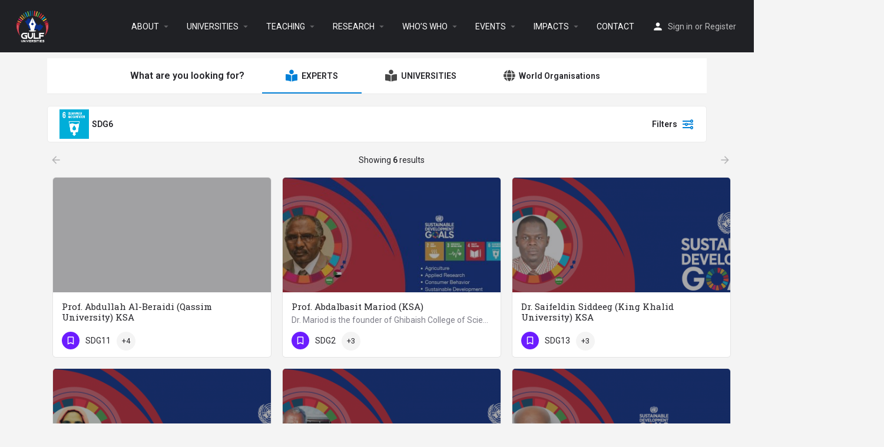

--- FILE ---
content_type: text/html; charset=UTF-8
request_url: https://gulfuniversities.org/category/clean-water-and-sanitation/
body_size: 30923
content:
<!DOCTYPE html>
<html lang="en-US">
<head>
	<meta charset="UTF-8" />
	<meta name="viewport" content="width=device-width, initial-scale=1.0, maximum-scale=1.0, user-scalable=no" />
	<link rel="pingback" href="https://gulfuniversities.org/xmlrpc.php">

	<title>SDG6 &#8211; GULF UNIVERSITIES</title>
<link rel="preload" as="font" href="https://gulfuniversities.org/wp-content/themes/my-listing/assets/fonts/GlacialIndifference/Regular.otf" crossorigin><link rel="preload" as="font" href="https://gulfuniversities.org/wp-content/themes/my-listing/assets/fonts/GlacialIndifference/Bold.otf" crossorigin><link rel="preload" as="font" href="https://gulfuniversities.org/wp-content/themes/my-listing/assets/fonts/GlacialIndifference/Italic.otf" crossorigin><meta name='robots' content='max-image-preview:large' />
<meta property="og:title" content="SDG6 &#8211; GULF UNIVERSITIES"/>
<meta name="description" content="Browse listings in SDG6 | World Leading Universities Focusing on SDGs"/>
<meta property="og:description" content="Browse listings in SDG6 | World Leading Universities Focusing on SDGs"/>
<link rel='dns-prefetch' href='//api.tiles.mapbox.com' />
<link rel='dns-prefetch' href='//fonts.googleapis.com' />
<link rel="alternate" type="application/rss+xml" title="GULF UNIVERSITIES &raquo; Feed" href="https://gulfuniversities.org/feed/" />
<link rel="alternate" type="application/rss+xml" title="GULF UNIVERSITIES &raquo; Comments Feed" href="https://gulfuniversities.org/comments/feed/" />
<style id='wp-img-auto-sizes-contain-inline-css' type='text/css'>
img:is([sizes=auto i],[sizes^="auto," i]){contain-intrinsic-size:3000px 1500px}
/*# sourceURL=wp-img-auto-sizes-contain-inline-css */
</style>
<link rel='stylesheet' id='hfe-widgets-style-css' href='https://gulfuniversities.org/wp-content/plugins/header-footer-elementor/inc/widgets-css/frontend.css?ver=1.6.43' type='text/css' media='all' />
<style id='classic-theme-styles-inline-css' type='text/css'>
/*! This file is auto-generated */
.wp-block-button__link{color:#fff;background-color:#32373c;border-radius:9999px;box-shadow:none;text-decoration:none;padding:calc(.667em + 2px) calc(1.333em + 2px);font-size:1.125em}.wp-block-file__button{background:#32373c;color:#fff;text-decoration:none}
/*# sourceURL=/wp-includes/css/classic-themes.min.css */
</style>
<link rel='stylesheet' id='contact-form-7-css' href='https://gulfuniversities.org/wp-content/plugins/contact-form-7/includes/css/styles.css?ver=5.9.8' type='text/css' media='all' />
<link rel='stylesheet' id='woocommerce-layout-css' href='https://gulfuniversities.org/wp-content/plugins/woocommerce/assets/css/woocommerce-layout.css?ver=9.3.5' type='text/css' media='all' />
<link rel='stylesheet' id='woocommerce-smallscreen-css' href='https://gulfuniversities.org/wp-content/plugins/woocommerce/assets/css/woocommerce-smallscreen.css?ver=9.3.5' type='text/css' media='only screen and (max-width: 768px)' />
<link rel='stylesheet' id='woocommerce-general-css' href='https://gulfuniversities.org/wp-content/plugins/woocommerce/assets/css/woocommerce.css?ver=9.3.5' type='text/css' media='all' />
<style id='woocommerce-inline-inline-css' type='text/css'>
.woocommerce form .form-row .required { visibility: visible; }
/*# sourceURL=woocommerce-inline-inline-css */
</style>
<link rel='stylesheet' id='wp-show-posts-css' href='https://gulfuniversities.org/wp-content/plugins/wp-show-posts/css/wp-show-posts-min.css?ver=1.1.6' type='text/css' media='all' />
<link rel='stylesheet' id='hfe-style-css' href='https://gulfuniversities.org/wp-content/plugins/header-footer-elementor/assets/css/header-footer-elementor.css?ver=1.6.43' type='text/css' media='all' />
<link rel='stylesheet' id='elementor-icons-css' href='https://gulfuniversities.org/wp-content/plugins/elementor/assets/lib/eicons/css/elementor-icons.min.css?ver=5.31.0' type='text/css' media='all' />
<link rel='stylesheet' id='elementor-frontend-css' href='https://gulfuniversities.org/wp-content/plugins/elementor/assets/css/frontend.min.css?ver=3.24.6' type='text/css' media='all' />
<link rel='stylesheet' id='swiper-css' href='https://gulfuniversities.org/wp-content/plugins/elementor/assets/lib/swiper/v8/css/swiper.min.css?ver=8.4.5' type='text/css' media='all' />
<link rel='stylesheet' id='e-swiper-css' href='https://gulfuniversities.org/wp-content/plugins/elementor/assets/css/conditionals/e-swiper.min.css?ver=3.24.6' type='text/css' media='all' />
<link rel='stylesheet' id='elementor-post-205-css' href='https://gulfuniversities.org/wp-content/uploads/elementor/css/post-205.css?ver=1701361810' type='text/css' media='all' />
<link rel='stylesheet' id='elementor-pro-css' href='https://gulfuniversities.org/wp-content/plugins/elementor-pro/assets/css/frontend.min.css?ver=3.12.1' type='text/css' media='all' />
<link rel='stylesheet' id='font-awesome-5-all-css' href='https://gulfuniversities.org/wp-content/plugins/elementor/assets/lib/font-awesome/css/all.min.css?ver=3.24.6' type='text/css' media='all' />
<link rel='stylesheet' id='font-awesome-4-shim-css' href='https://gulfuniversities.org/wp-content/plugins/elementor/assets/lib/font-awesome/css/v4-shims.min.css?ver=3.24.6' type='text/css' media='all' />
<link rel='stylesheet' id='elementor-global-css' href='https://gulfuniversities.org/wp-content/uploads/elementor/css/global.css?ver=1701361811' type='text/css' media='all' />
<link rel='stylesheet' id='elementor-post-87712-css' href='https://gulfuniversities.org/wp-content/uploads/elementor/css/post-87712.css?ver=1728981839' type='text/css' media='all' />
<link rel='stylesheet' id='elementor-icons-ekiticons-css' href='https://gulfuniversities.org/wp-content/plugins/elementskit-lite/modules/elementskit-icon-pack/assets/css/ekiticons.css?ver=3.2.8' type='text/css' media='all' />
<link rel='stylesheet' id='hfe-icons-list-css' href='https://gulfuniversities.org/wp-content/plugins/elementor/assets/css/widget-icon-list.min.css?ver=3.24.3' type='text/css' media='all' />
<link rel='stylesheet' id='hfe-social-icons-css' href='https://gulfuniversities.org/wp-content/plugins/elementor/assets/css/widget-social-icons.min.css?ver=3.24.0' type='text/css' media='all' />
<link rel='stylesheet' id='hfe-social-share-icons-brands-css' href='https://gulfuniversities.org/wp-content/plugins/elementor/assets/lib/font-awesome/css/brands.css?ver=5.15.3' type='text/css' media='all' />
<link rel='stylesheet' id='hfe-social-share-icons-fontawesome-css' href='https://gulfuniversities.org/wp-content/plugins/elementor/assets/lib/font-awesome/css/fontawesome.css?ver=5.15.3' type='text/css' media='all' />
<link rel='stylesheet' id='hfe-nav-menu-icons-css' href='https://gulfuniversities.org/wp-content/plugins/elementor/assets/lib/font-awesome/css/solid.css?ver=5.15.3' type='text/css' media='all' />
<link rel='preload stylesheet' as='style' onload="this.onload=null;this.rel='stylesheet'" id='mapbox-gl-css' href='https://api.tiles.mapbox.com/mapbox-gl-js/v1.9.0/mapbox-gl.css?ver=2.6.5' type='text/css' media='all' />
<link rel='stylesheet' id='mylisting-mapbox-css' href='https://gulfuniversities.org/wp-content/themes/my-listing/assets/dist/maps/mapbox/mapbox.css?ver=2.6.5' type='text/css' media='all' />
<link rel='stylesheet' id='mylisting-icons-css' href='https://gulfuniversities.org/wp-content/themes/my-listing/assets/dist/icons.css?ver=2.6.5' type='text/css' media='all' />
<link rel='stylesheet' id='mylisting-material-icons-css' href='https://fonts.googleapis.com/icon?family=Material+Icons&#038;display=swap&#038;ver=6.9' type='text/css' media='all' />
<link rel='stylesheet' id='select2-css' href='https://gulfuniversities.org/wp-content/plugins/woocommerce/assets/css/select2.css?ver=9.3.5' type='text/css' media='all' />
<link rel='stylesheet' id='mylisting-vendor-css' href='https://gulfuniversities.org/wp-content/themes/my-listing/assets/dist/vendor.css?ver=2.6.5' type='text/css' media='all' />
<link rel='stylesheet' id='mylisting-frontend-css' href='https://gulfuniversities.org/wp-content/themes/my-listing/assets/dist/frontend.css?ver=2.6.5' type='text/css' media='all' />
<link rel='stylesheet' id='theme-styles-default-css' href='https://gulfuniversities.org/wp-content/themes/my-listing/style.css?ver=6.9' type='text/css' media='all' />
<style id='theme-styles-default-inline-css' type='text/css'>
:root{}
/*# sourceURL=theme-styles-default-inline-css */
</style>
<link rel='stylesheet' id='mylisting-default-fonts-css' href='https://gulfuniversities.org/wp-content/themes/my-listing/assets/dist/default-fonts.css?ver=2.6.5' type='text/css' media='all' />
<link rel='stylesheet' id='ekit-widget-styles-css' href='https://gulfuniversities.org/wp-content/plugins/elementskit-lite/widgets/init/assets/css/widget-styles.css?ver=3.2.8' type='text/css' media='all' />
<link rel='stylesheet' id='ekit-responsive-css' href='https://gulfuniversities.org/wp-content/plugins/elementskit-lite/widgets/init/assets/css/responsive.css?ver=3.2.8' type='text/css' media='all' />
<link rel='stylesheet' id='mylisting-dynamic-styles-css' href='http://gulfuniversities.org/wp-content/uploads/mylisting-dynamic-styles.css?ver=1704211000' type='text/css' media='all' />
<link rel='stylesheet' id='google-fonts-1-css' href='https://fonts.googleapis.com/css?family=Roboto%3A100%2C100italic%2C200%2C200italic%2C300%2C300italic%2C400%2C400italic%2C500%2C500italic%2C600%2C600italic%2C700%2C700italic%2C800%2C800italic%2C900%2C900italic%7CRoboto+Slab%3A100%2C100italic%2C200%2C200italic%2C300%2C300italic%2C400%2C400italic%2C500%2C500italic%2C600%2C600italic%2C700%2C700italic%2C800%2C800italic%2C900%2C900italic%7CPontano+Sans%3A100%2C100italic%2C200%2C200italic%2C300%2C300italic%2C400%2C400italic%2C500%2C500italic%2C600%2C600italic%2C700%2C700italic%2C800%2C800italic%2C900%2C900italic%7CMontserrat%3A100%2C100italic%2C200%2C200italic%2C300%2C300italic%2C400%2C400italic%2C500%2C500italic%2C600%2C600italic%2C700%2C700italic%2C800%2C800italic%2C900%2C900italic&#038;display=auto&#038;ver=6.9' type='text/css' media='all' />
<link rel='stylesheet' id='elementor-icons-shared-0-css' href='https://gulfuniversities.org/wp-content/plugins/elementor/assets/lib/font-awesome/css/fontawesome.min.css?ver=5.15.3' type='text/css' media='all' />
<link rel='stylesheet' id='elementor-icons-fa-solid-css' href='https://gulfuniversities.org/wp-content/plugins/elementor/assets/lib/font-awesome/css/solid.min.css?ver=5.15.3' type='text/css' media='all' />
<link rel='stylesheet' id='elementor-icons-fa-brands-css' href='https://gulfuniversities.org/wp-content/plugins/elementor/assets/lib/font-awesome/css/brands.min.css?ver=5.15.3' type='text/css' media='all' />
<link rel="preconnect" href="https://fonts.gstatic.com/" crossorigin><script type="text/javascript" src="https://gulfuniversities.org/wp-includes/js/jquery/jquery.min.js?ver=3.7.1" id="jquery-core-js"></script>
<script type="text/javascript" src="https://gulfuniversities.org/wp-includes/js/jquery/jquery-migrate.min.js?ver=3.4.1" id="jquery-migrate-js"></script>
<script type="text/javascript" src="https://gulfuniversities.org/wp-content/plugins/woocommerce/assets/js/jquery-blockui/jquery.blockUI.min.js?ver=2.7.0-wc.9.3.5" id="jquery-blockui-js" defer="defer" data-wp-strategy="defer"></script>
<script type="text/javascript" id="wc-add-to-cart-js-extra">
/* <![CDATA[ */
var wc_add_to_cart_params = {"ajax_url":"/wp-admin/admin-ajax.php","wc_ajax_url":"/?wc-ajax=%%endpoint%%&elementor_page_id=61971","i18n_view_cart":"View cart","cart_url":"https://gulfuniversities.org/cart-2/","is_cart":"","cart_redirect_after_add":"no"};
//# sourceURL=wc-add-to-cart-js-extra
/* ]]> */
</script>
<script type="text/javascript" src="https://gulfuniversities.org/wp-content/plugins/woocommerce/assets/js/frontend/add-to-cart.min.js?ver=9.3.5" id="wc-add-to-cart-js" defer="defer" data-wp-strategy="defer"></script>
<script type="text/javascript" src="https://gulfuniversities.org/wp-content/plugins/woocommerce/assets/js/js-cookie/js.cookie.min.js?ver=2.1.4-wc.9.3.5" id="js-cookie-js" defer="defer" data-wp-strategy="defer"></script>
<script type="text/javascript" id="woocommerce-js-extra">
/* <![CDATA[ */
var woocommerce_params = {"ajax_url":"/wp-admin/admin-ajax.php","wc_ajax_url":"/?wc-ajax=%%endpoint%%&elementor_page_id=61971"};
//# sourceURL=woocommerce-js-extra
/* ]]> */
</script>
<script type="text/javascript" src="https://gulfuniversities.org/wp-content/plugins/woocommerce/assets/js/frontend/woocommerce.min.js?ver=9.3.5" id="woocommerce-js" defer="defer" data-wp-strategy="defer"></script>
<script type="text/javascript" src="https://gulfuniversities.org/wp-content/plugins/elementor/assets/lib/font-awesome/js/v4-shims.min.js?ver=3.24.6" id="font-awesome-4-shim-js"></script>
<link rel="https://api.w.org/" href="https://gulfuniversities.org/wp-json/" /><link rel="alternate" title="JSON" type="application/json" href="https://gulfuniversities.org/wp-json/wp/v2/pages/61971" /><link rel="EditURI" type="application/rsd+xml" title="RSD" href="https://gulfuniversities.org/xmlrpc.php?rsd" />
<meta name="generator" content="WordPress 6.9" />
<meta name="generator" content="WooCommerce 9.3.5" />
<link rel="canonical" href="https://gulfuniversities.org/category/clean-water-and-sanitation/" />
<link rel='shortlink' href='https://gulfuniversities.org/?p=61971' />
<script type="text/javascript">var MyListing = {"Helpers":{},"Handlers":{},"MapConfig":{"ClusterSize":35,"AccessToken":"pk.eyJ1IjoicHVybmltYTA5OCIsImEiOiJja2w3cmh5N2oyN2o5Mm90N2RjYjd4d3dyIn0.DmhFxcS6vF9h2WNpN6unDQ","Language":false,"TypeRestrictions":[],"CountryRestrictions":[],"CustomSkins":{}}};</script><script type="text/javascript">var CASE27 = {"ajax_url":"https:\/\/gulfuniversities.org\/wp-admin\/admin-ajax.php","login_url":"https:\/\/gulfuniversities.org\/my-account-2\/","register_url":"https:\/\/gulfuniversities.org\/my-account-2\/?register","mylisting_ajax_url":"\/?mylisting-ajax=1","env":"production","ajax_nonce":"9a5d009b76","l10n":{"selectOption":"Select an option","errorLoading":"The results could not be loaded.","loadingMore":"Loading more results\u2026","noResults":"No results found","searching":"Searching\u2026","datepicker":{"format":"DD MMMM, YY","timeFormat":"h:mm A","dateTimeFormat":"DD MMMM, YY, h:mm A","timePicker24Hour":false,"firstDay":1,"applyLabel":"Apply","cancelLabel":"Cancel","customRangeLabel":"Custom Range","daysOfWeek":["Su","Mo","Tu","We","Th","Fr","Sa"],"monthNames":["January","February","March","April","May","June","July","August","September","October","November","December"]},"irreversible_action":"This is an irreversible action. Proceed anyway?","delete_listing_confirm":"Are you sure you want to delete this listing?","copied_to_clipboard":"Copied!","nearby_listings_location_required":"Enter a location to find nearby listings.","nearby_listings_retrieving_location":"Retrieving location...","nearby_listings_searching":"Searching for nearby listings...","geolocation_failed":"You must enable location to use this feature.","something_went_wrong":"Something went wrong.","all_in_category":"All in \"%s\"","invalid_file_type":"Invalid file type. Accepted types:","file_limit_exceeded":"You have exceeded the file upload limit (%d)."},"woocommerce":[],"js_field_html_img":"<div class=\"uploaded-file uploaded-image review-gallery-image job-manager-uploaded-file\">\t<span class=\"uploaded-file-preview\">\t\t\t\t\t<span class=\"job-manager-uploaded-file-preview\">\t\t\t\t<img src=\"\">\t\t\t<\/span>\t\t\t\t<a class=\"remove-uploaded-file review-gallery-image-remove job-manager-remove-uploaded-file\"><i class=\"mi delete\"><\/i><\/a>\t<\/span>\t<input type=\"hidden\" class=\"input-text\" name=\"\" value=\"b64:\"><\/div>","js_field_html":"<div class=\"uploaded-file  review-gallery-image job-manager-uploaded-file\">\t<span class=\"uploaded-file-preview\">\t\t\t\t\t<span class=\"job-manager-uploaded-file-name\">\t\t\t\t<i class=\"mi insert_drive_file uploaded-file-icon\"><\/i>\t\t\t\t<code><\/code>\t\t\t<\/span>\t\t\t\t<a class=\"remove-uploaded-file review-gallery-image-remove job-manager-remove-uploaded-file\"><i class=\"mi delete\"><\/i><\/a>\t<\/span>\t<input type=\"hidden\" class=\"input-text\" name=\"\" value=\"b64:\"><\/div>"};</script>	<noscript><style>.woocommerce-product-gallery{ opacity: 1 !important; }</style></noscript>
	<meta name="generator" content="Elementor 3.24.6; features: additional_custom_breakpoints; settings: css_print_method-external, google_font-enabled, font_display-auto">
			<style>
				.e-con.e-parent:nth-of-type(n+4):not(.e-lazyloaded):not(.e-no-lazyload),
				.e-con.e-parent:nth-of-type(n+4):not(.e-lazyloaded):not(.e-no-lazyload) * {
					background-image: none !important;
				}
				@media screen and (max-height: 1024px) {
					.e-con.e-parent:nth-of-type(n+3):not(.e-lazyloaded):not(.e-no-lazyload),
					.e-con.e-parent:nth-of-type(n+3):not(.e-lazyloaded):not(.e-no-lazyload) * {
						background-image: none !important;
					}
				}
				@media screen and (max-height: 640px) {
					.e-con.e-parent:nth-of-type(n+2):not(.e-lazyloaded):not(.e-no-lazyload),
					.e-con.e-parent:nth-of-type(n+2):not(.e-lazyloaded):not(.e-no-lazyload) * {
						background-image: none !important;
					}
				}
			</style>
			<style class='wp-fonts-local' type='text/css'>
@font-face{font-family:Inter;font-style:normal;font-weight:300 900;font-display:fallback;src:url('https://gulfuniversities.org/wp-content/plugins/woocommerce/assets/fonts/Inter-VariableFont_slnt,wght.woff2') format('woff2');font-stretch:normal;}
@font-face{font-family:Cardo;font-style:normal;font-weight:400;font-display:fallback;src:url('https://gulfuniversities.org/wp-content/plugins/woocommerce/assets/fonts/cardo_normal_400.woff2') format('woff2');}
</style>
<link rel="icon" href="https://gulfuniversities.org/wp-content/uploads/2022/04/cropped-GULF_UNIVERSITIES_LOGO-02-1-32x32.png" sizes="32x32" />
<link rel="icon" href="https://gulfuniversities.org/wp-content/uploads/2022/04/cropped-GULF_UNIVERSITIES_LOGO-02-1-192x192.png" sizes="192x192" />
<link rel="apple-touch-icon" href="https://gulfuniversities.org/wp-content/uploads/2022/04/cropped-GULF_UNIVERSITIES_LOGO-02-1-180x180.png" />
<meta name="msapplication-TileImage" content="https://gulfuniversities.org/wp-content/uploads/2022/04/cropped-GULF_UNIVERSITIES_LOGO-02-1-270x270.png" />
		<style type="text/css" id="wp-custom-css">
			.wp-show-posts-entry-header h2 {
font-size: 20px !important;
}
.profile-header .profile-menu ul li a{
 padding: 0 50px 1important;
}
.block-field-leadership-drop .related-listing-block .event-host , .block-field-feature-experts-drop .related-listing-block .event-host {
margin-bottom: 0px !important;
}
#listing_tab_events  .tab-template-full-width .element .pf-body .listing-details li {
  width: 100%;
}
.gallery-grid-block .gallery-grid a {
  width: 16.6% !important;
  background: transparent !important;
}
.gallery-grid-block .gallery-grid a img {
  height: 70% !important;
}
.cat-icon.htl {
  border-radius: 0px !important;
  height: 50px !important;
  width: 50px !important;
}
#listing_tab_courses li {
width:100% !important;
}
.profile-header .profile-menu ul li a{
	padding: 0 40px;
}
.cat-icon.htl1 {
  border-radius: 0px !important;
  height: 80px !important;
  width: 80px !important;
  background-color:#fff !important;
}
.hothr li {
width:20% !important
}
.show-review-form, .hdicn .cat-icon {
display:none !important;
}
.hdicn li {
width:100% !important;
}
.hdicn .listing-details ul li a{
margin-bottom:0px !important;
}
.unv .event-host{
margin-bottom:0px !important;
}
.sdgshb .event-host{
margin-bottom: -10px !important;
}
.rscnt ul li {
width:100% !important;
}
.rscnt .cat-icon {
display:none !important;
}
.page-numbers li {
    list-style-type: none;
display: inline-block !important;
}		</style>
		<script>window.dzsvg_settings= {dzsvg_site_url: "https://gulfuniversities.org/",version: "11.66",ajax_url: "https://gulfuniversities.org/wp-admin/admin-ajax.php",deeplink_str: "the-video", debug_mode:"off", merge_social_into_one:"off"}; window.dzsvg_site_url="https://gulfuniversities.org";window.dzsvg_plugin_url="https://gulfuniversities.org/wp-content/plugins/dzs-videogallery/";</script><style type="text/css" id="mylisting-element-queries">.featured-search[max-width~="1000px"] .form-group, .featured-search .filter-count-3 .form-group { width: calc(33.3% - 12px); margin-right: 18px; } .featured-search[max-width~="1000px"] .form-group:nth-child(3n), .featured-search .filter-count-3 .form-group:nth-child(3n) { margin-right: 0; } .featured-search[max-width~="750px"] .form-group, .featured-search .filter-count-2 .form-group { width: calc(50% - 5px); margin-right: 10px !important; } .featured-search[max-width~="750px"] .form-group:nth-child(2n), .featured-search .filter-count-2 .form-group:nth-child(2n) { margin-right: 0 !important; } .featured-search[max-width~="550px"] .form-group, .featured-search .filter-count-1 .form-group { width: 100%; margin-right: 0 !important; } </style><style type="text/css" id="mylisting-typography"></style><link rel='stylesheet' id='wc-blocks-style-css' href='https://gulfuniversities.org/wp-content/plugins/woocommerce/assets/client/blocks/wc-blocks.css?ver=wc-9.3.5' type='text/css' media='all' />
<style id='global-styles-inline-css' type='text/css'>
:root{--wp--preset--aspect-ratio--square: 1;--wp--preset--aspect-ratio--4-3: 4/3;--wp--preset--aspect-ratio--3-4: 3/4;--wp--preset--aspect-ratio--3-2: 3/2;--wp--preset--aspect-ratio--2-3: 2/3;--wp--preset--aspect-ratio--16-9: 16/9;--wp--preset--aspect-ratio--9-16: 9/16;--wp--preset--color--black: #000000;--wp--preset--color--cyan-bluish-gray: #abb8c3;--wp--preset--color--white: #ffffff;--wp--preset--color--pale-pink: #f78da7;--wp--preset--color--vivid-red: #cf2e2e;--wp--preset--color--luminous-vivid-orange: #ff6900;--wp--preset--color--luminous-vivid-amber: #fcb900;--wp--preset--color--light-green-cyan: #7bdcb5;--wp--preset--color--vivid-green-cyan: #00d084;--wp--preset--color--pale-cyan-blue: #8ed1fc;--wp--preset--color--vivid-cyan-blue: #0693e3;--wp--preset--color--vivid-purple: #9b51e0;--wp--preset--gradient--vivid-cyan-blue-to-vivid-purple: linear-gradient(135deg,rgb(6,147,227) 0%,rgb(155,81,224) 100%);--wp--preset--gradient--light-green-cyan-to-vivid-green-cyan: linear-gradient(135deg,rgb(122,220,180) 0%,rgb(0,208,130) 100%);--wp--preset--gradient--luminous-vivid-amber-to-luminous-vivid-orange: linear-gradient(135deg,rgb(252,185,0) 0%,rgb(255,105,0) 100%);--wp--preset--gradient--luminous-vivid-orange-to-vivid-red: linear-gradient(135deg,rgb(255,105,0) 0%,rgb(207,46,46) 100%);--wp--preset--gradient--very-light-gray-to-cyan-bluish-gray: linear-gradient(135deg,rgb(238,238,238) 0%,rgb(169,184,195) 100%);--wp--preset--gradient--cool-to-warm-spectrum: linear-gradient(135deg,rgb(74,234,220) 0%,rgb(151,120,209) 20%,rgb(207,42,186) 40%,rgb(238,44,130) 60%,rgb(251,105,98) 80%,rgb(254,248,76) 100%);--wp--preset--gradient--blush-light-purple: linear-gradient(135deg,rgb(255,206,236) 0%,rgb(152,150,240) 100%);--wp--preset--gradient--blush-bordeaux: linear-gradient(135deg,rgb(254,205,165) 0%,rgb(254,45,45) 50%,rgb(107,0,62) 100%);--wp--preset--gradient--luminous-dusk: linear-gradient(135deg,rgb(255,203,112) 0%,rgb(199,81,192) 50%,rgb(65,88,208) 100%);--wp--preset--gradient--pale-ocean: linear-gradient(135deg,rgb(255,245,203) 0%,rgb(182,227,212) 50%,rgb(51,167,181) 100%);--wp--preset--gradient--electric-grass: linear-gradient(135deg,rgb(202,248,128) 0%,rgb(113,206,126) 100%);--wp--preset--gradient--midnight: linear-gradient(135deg,rgb(2,3,129) 0%,rgb(40,116,252) 100%);--wp--preset--font-size--small: 13px;--wp--preset--font-size--medium: 20px;--wp--preset--font-size--large: 36px;--wp--preset--font-size--x-large: 42px;--wp--preset--font-family--inter: "Inter", sans-serif;--wp--preset--font-family--cardo: Cardo;--wp--preset--spacing--20: 0.44rem;--wp--preset--spacing--30: 0.67rem;--wp--preset--spacing--40: 1rem;--wp--preset--spacing--50: 1.5rem;--wp--preset--spacing--60: 2.25rem;--wp--preset--spacing--70: 3.38rem;--wp--preset--spacing--80: 5.06rem;--wp--preset--shadow--natural: 6px 6px 9px rgba(0, 0, 0, 0.2);--wp--preset--shadow--deep: 12px 12px 50px rgba(0, 0, 0, 0.4);--wp--preset--shadow--sharp: 6px 6px 0px rgba(0, 0, 0, 0.2);--wp--preset--shadow--outlined: 6px 6px 0px -3px rgb(255, 255, 255), 6px 6px rgb(0, 0, 0);--wp--preset--shadow--crisp: 6px 6px 0px rgb(0, 0, 0);}:where(.is-layout-flex){gap: 0.5em;}:where(.is-layout-grid){gap: 0.5em;}body .is-layout-flex{display: flex;}.is-layout-flex{flex-wrap: wrap;align-items: center;}.is-layout-flex > :is(*, div){margin: 0;}body .is-layout-grid{display: grid;}.is-layout-grid > :is(*, div){margin: 0;}:where(.wp-block-columns.is-layout-flex){gap: 2em;}:where(.wp-block-columns.is-layout-grid){gap: 2em;}:where(.wp-block-post-template.is-layout-flex){gap: 1.25em;}:where(.wp-block-post-template.is-layout-grid){gap: 1.25em;}.has-black-color{color: var(--wp--preset--color--black) !important;}.has-cyan-bluish-gray-color{color: var(--wp--preset--color--cyan-bluish-gray) !important;}.has-white-color{color: var(--wp--preset--color--white) !important;}.has-pale-pink-color{color: var(--wp--preset--color--pale-pink) !important;}.has-vivid-red-color{color: var(--wp--preset--color--vivid-red) !important;}.has-luminous-vivid-orange-color{color: var(--wp--preset--color--luminous-vivid-orange) !important;}.has-luminous-vivid-amber-color{color: var(--wp--preset--color--luminous-vivid-amber) !important;}.has-light-green-cyan-color{color: var(--wp--preset--color--light-green-cyan) !important;}.has-vivid-green-cyan-color{color: var(--wp--preset--color--vivid-green-cyan) !important;}.has-pale-cyan-blue-color{color: var(--wp--preset--color--pale-cyan-blue) !important;}.has-vivid-cyan-blue-color{color: var(--wp--preset--color--vivid-cyan-blue) !important;}.has-vivid-purple-color{color: var(--wp--preset--color--vivid-purple) !important;}.has-black-background-color{background-color: var(--wp--preset--color--black) !important;}.has-cyan-bluish-gray-background-color{background-color: var(--wp--preset--color--cyan-bluish-gray) !important;}.has-white-background-color{background-color: var(--wp--preset--color--white) !important;}.has-pale-pink-background-color{background-color: var(--wp--preset--color--pale-pink) !important;}.has-vivid-red-background-color{background-color: var(--wp--preset--color--vivid-red) !important;}.has-luminous-vivid-orange-background-color{background-color: var(--wp--preset--color--luminous-vivid-orange) !important;}.has-luminous-vivid-amber-background-color{background-color: var(--wp--preset--color--luminous-vivid-amber) !important;}.has-light-green-cyan-background-color{background-color: var(--wp--preset--color--light-green-cyan) !important;}.has-vivid-green-cyan-background-color{background-color: var(--wp--preset--color--vivid-green-cyan) !important;}.has-pale-cyan-blue-background-color{background-color: var(--wp--preset--color--pale-cyan-blue) !important;}.has-vivid-cyan-blue-background-color{background-color: var(--wp--preset--color--vivid-cyan-blue) !important;}.has-vivid-purple-background-color{background-color: var(--wp--preset--color--vivid-purple) !important;}.has-black-border-color{border-color: var(--wp--preset--color--black) !important;}.has-cyan-bluish-gray-border-color{border-color: var(--wp--preset--color--cyan-bluish-gray) !important;}.has-white-border-color{border-color: var(--wp--preset--color--white) !important;}.has-pale-pink-border-color{border-color: var(--wp--preset--color--pale-pink) !important;}.has-vivid-red-border-color{border-color: var(--wp--preset--color--vivid-red) !important;}.has-luminous-vivid-orange-border-color{border-color: var(--wp--preset--color--luminous-vivid-orange) !important;}.has-luminous-vivid-amber-border-color{border-color: var(--wp--preset--color--luminous-vivid-amber) !important;}.has-light-green-cyan-border-color{border-color: var(--wp--preset--color--light-green-cyan) !important;}.has-vivid-green-cyan-border-color{border-color: var(--wp--preset--color--vivid-green-cyan) !important;}.has-pale-cyan-blue-border-color{border-color: var(--wp--preset--color--pale-cyan-blue) !important;}.has-vivid-cyan-blue-border-color{border-color: var(--wp--preset--color--vivid-cyan-blue) !important;}.has-vivid-purple-border-color{border-color: var(--wp--preset--color--vivid-purple) !important;}.has-vivid-cyan-blue-to-vivid-purple-gradient-background{background: var(--wp--preset--gradient--vivid-cyan-blue-to-vivid-purple) !important;}.has-light-green-cyan-to-vivid-green-cyan-gradient-background{background: var(--wp--preset--gradient--light-green-cyan-to-vivid-green-cyan) !important;}.has-luminous-vivid-amber-to-luminous-vivid-orange-gradient-background{background: var(--wp--preset--gradient--luminous-vivid-amber-to-luminous-vivid-orange) !important;}.has-luminous-vivid-orange-to-vivid-red-gradient-background{background: var(--wp--preset--gradient--luminous-vivid-orange-to-vivid-red) !important;}.has-very-light-gray-to-cyan-bluish-gray-gradient-background{background: var(--wp--preset--gradient--very-light-gray-to-cyan-bluish-gray) !important;}.has-cool-to-warm-spectrum-gradient-background{background: var(--wp--preset--gradient--cool-to-warm-spectrum) !important;}.has-blush-light-purple-gradient-background{background: var(--wp--preset--gradient--blush-light-purple) !important;}.has-blush-bordeaux-gradient-background{background: var(--wp--preset--gradient--blush-bordeaux) !important;}.has-luminous-dusk-gradient-background{background: var(--wp--preset--gradient--luminous-dusk) !important;}.has-pale-ocean-gradient-background{background: var(--wp--preset--gradient--pale-ocean) !important;}.has-electric-grass-gradient-background{background: var(--wp--preset--gradient--electric-grass) !important;}.has-midnight-gradient-background{background: var(--wp--preset--gradient--midnight) !important;}.has-small-font-size{font-size: var(--wp--preset--font-size--small) !important;}.has-medium-font-size{font-size: var(--wp--preset--font-size--medium) !important;}.has-large-font-size{font-size: var(--wp--preset--font-size--large) !important;}.has-x-large-font-size{font-size: var(--wp--preset--font-size--x-large) !important;}
/*# sourceURL=global-styles-inline-css */
</style>
<link rel='stylesheet' id='widget-heading-css' href='https://gulfuniversities.org/wp-content/plugins/elementor/assets/css/widget-heading.min.css?ver=3.24.6' type='text/css' media='all' />
<link rel='stylesheet' id='widget-text-editor-css' href='https://gulfuniversities.org/wp-content/plugins/elementor/assets/css/widget-text-editor.min.css?ver=3.24.6' type='text/css' media='all' />
<link rel='stylesheet' id='widget-icon-list-css' href='https://gulfuniversities.org/wp-content/plugins/elementor/assets/css/widget-icon-list.min.css?ver=3.24.6' type='text/css' media='all' />
</head>
<body class="wp-singular page-template-default page page-id-61971 wp-theme-my-listing theme-my-listing woocommerce-no-js ehf-footer ehf-template-my-listing ehf-stylesheet-my-listing my-listing elementor-default elementor-kit-205 elementor-page elementor-page-61971">

<div id="c27-site-wrapper"><div class="loader-bg main-loader site-logo-loader" style="background-color: #202125;">
	<img src="https://gulfuniversities.org/wp-content/uploads/2022/04/GULF_UNIVERSITIES_LOGO-02-1-1024x1024.png">
</div>

<header class="c27-main-header header header-style-default header-dark-skin header-scroll-dark-skin hide-until-load header-scroll-hide header-menu-right">
	<div class="header-skin"></div>
	<div class="header-container">
		<div class="header-top container-fluid">
			<div class="header-left">
			<div class="mobile-menu">
				<a href="#main-menu">
					<div class="mobile-menu-lines"><i class="mi menu"></i></div>
				</a>
			</div>
			<div class="logo">
									
					<a href="https://gulfuniversities.org/" class="static-logo">
						<img src="https://gulfuniversities.org/wp-content/uploads/2022/04/GULF_UNIVERSITIES_LOGO-02-1-1024x1024.png">
					</a>
							</div>
						</div>
			<div class="header-center">
			<div class="i-nav">
				<div class="mobile-nav-head">
					<div class="mnh-close-icon">
						<a href="#close-main-menu">
							<i class="mi menu"></i>
						</a>
					</div>

									</div>

				
					<ul id="menu-newmenu" class="main-menu main-nav"><li id="menu-item-61912" class="menu-item menu-item-type-custom menu-item-object-custom menu-item-has-children menu-item-61912"><a href="/about/">ABOUT</a>
<div class="submenu-toggle"><i class="material-icons">arrow_drop_down</i></div><ul class="sub-menu i-dropdown">
	<li id="menu-item-63887" class="menu-item menu-item-type-post_type menu-item-object-page menu-item-has-children menu-item-63887"><a href="https://gulfuniversities.org/about/">GULF SDGsUni</a>
	<div class="submenu-toggle"><i class="material-icons">arrow_drop_down</i></div><ul class="sub-menu i-dropdown">
		<li id="menu-item-63960" class="menu-item menu-item-type-post_type menu-item-object-page menu-item-63960"><a href="https://gulfuniversities.org/about/background/">Background</a></li>
		<li id="menu-item-63890" class="menu-item menu-item-type-post_type menu-item-object-page menu-item-63890"><a href="https://gulfuniversities.org/about/objectives/">Objectives</a></li>
	</ul>
</li>
	<li id="menu-item-71912" class="menu-item menu-item-type-post_type menu-item-object-page menu-item-has-children menu-item-71912"><a href="https://gulfuniversities.org/about/membership/">Join</a>
	<div class="submenu-toggle"><i class="material-icons">arrow_drop_down</i></div><ul class="sub-menu i-dropdown">
		<li id="menu-item-63325" class="menu-item menu-item-type-post_type menu-item-object-page menu-item-63325"><a href="https://gulfuniversities.org/about/membership/why-join/">Why Join</a></li>
		<li id="menu-item-84161" class="menu-item menu-item-type-custom menu-item-object-custom menu-item-84161"><a href="/about/membership/">Membership Packages</a></li>
		<li id="menu-item-87138" class="menu-item menu-item-type-custom menu-item-object-custom menu-item-has-children menu-item-87138"><a href="#">Applications</a>
		<div class="submenu-toggle"><i class="material-icons">arrow_drop_down</i></div><ul class="sub-menu i-dropdown">
			<li id="menu-item-85770" class="menu-item menu-item-type-custom menu-item-object-custom menu-item-85770"><a href="https://sdgsuniversities.org/add-university/">Join Universities</a></li>
			<li id="menu-item-63959" class="menu-item menu-item-type-post_type menu-item-object-page menu-item-63959"><a href="https://gulfuniversities.org/add-expert/">Join Experts</a></li>
		</ul>
</li>
	</ul>
</li>
	<li id="menu-item-62275" class="menu-item menu-item-type-post_type menu-item-object-page menu-item-has-children menu-item-62275"><a href="https://gulfuniversities.org/partnerships/">Partnerships</a>
	<div class="submenu-toggle"><i class="material-icons">arrow_drop_down</i></div><ul class="sub-menu i-dropdown">
		<li id="menu-item-71916" class="menu-item menu-item-type-post_type menu-item-object-page menu-item-71916"><a href="https://gulfuniversities.org/partnerships/wasd/">Framework</a></li>
		<li id="menu-item-62340" class="menu-item menu-item-type-post_type menu-item-object-page menu-item-has-children menu-item-62340"><a href="https://gulfuniversities.org/partnerships/united-nations/">United Nations</a>
		<div class="submenu-toggle"><i class="material-icons">arrow_drop_down</i></div><ul class="sub-menu i-dropdown">
			<li id="menu-item-62645" class="menu-item menu-item-type-post_type menu-item-object-page menu-item-has-children menu-item-62645"><a href="https://gulfuniversities.org/partnerships/united-nations/">Collaboration</a>
			<div class="submenu-toggle"><i class="material-icons">arrow_drop_down</i></div><ul class="sub-menu i-dropdown">
				<li id="menu-item-62516" class="menu-item menu-item-type-post_type menu-item-object-page menu-item-62516"><a href="https://gulfuniversities.org/partnerships/united-nations/jiu/">Joint Inspection Unit</a></li>
			</ul>
</li>
			<li id="menu-item-62522" class="menu-item menu-item-type-post_type menu-item-object-page menu-item-62522"><a href="https://gulfuniversities.org/partnerships/united-nations/reports/">Reports</a></li>
			<li id="menu-item-62521" class="menu-item menu-item-type-post_type menu-item-object-page menu-item-62521"><a href="https://gulfuniversities.org/partnerships/united-nations/events/">Events</a></li>
		</ul>
</li>
		<li id="menu-item-78114" class="menu-item menu-item-type-custom menu-item-object-custom menu-item-78114"><a href="/partners/">Gulf Countries</a></li>
		<li id="menu-item-78320" class="menu-item menu-item-type-custom menu-item-object-custom menu-item-has-children menu-item-78320"><a href="/world-organisations/">Regional Organisations</a>
		<div class="submenu-toggle"><i class="material-icons">arrow_drop_down</i></div><ul class="sub-menu i-dropdown">
			<li id="menu-item-78321" class="menu-item menu-item-type-custom menu-item-object-custom menu-item-has-children menu-item-78321"><a href="/world-organisations/search/">Search All</a>
			<div class="submenu-toggle"><i class="material-icons">arrow_drop_down</i></div><ul class="sub-menu i-dropdown">
				<li id="menu-item-78549" class="menu-item menu-item-type-post_type menu-item-object-page menu-item-78549"><a href="https://gulfuniversities.org/world-organisations/foundations/">Foundations</a></li>
				<li id="menu-item-78394" class="menu-item menu-item-type-custom menu-item-object-custom menu-item-78394"><a href="/world-organisations/libraries/">Libraries</a></li>
				<li id="menu-item-81093" class="menu-item menu-item-type-post_type menu-item-object-page menu-item-81093"><a href="https://gulfuniversities.org/world-organisations/students/">Students</a></li>
				<li id="menu-item-81171" class="menu-item menu-item-type-post_type menu-item-object-page menu-item-81171"><a href="https://gulfuniversities.org/world-organisations/research/">Research</a></li>
				<li id="menu-item-78345" class="menu-item menu-item-type-custom menu-item-object-custom menu-item-78345"><a href="/world-organisations/financial-institutions/">Financial Institutions</a></li>
				<li id="menu-item-78344" class="menu-item menu-item-type-custom menu-item-object-custom menu-item-78344"><a href="/world-organisations/united-nations/">United Nations</a></li>
				<li id="menu-item-78346" class="menu-item menu-item-type-custom menu-item-object-custom menu-item-78346"><a href="/world-organisations/think-tanks/">Think Tanks</a></li>
				<li id="menu-item-78347" class="menu-item menu-item-type-custom menu-item-object-custom menu-item-78347"><a href="/world-organisations/ngos/">NGOs</a></li>
			</ul>
</li>
			<li id="menu-item-78337" class="menu-item menu-item-type-custom menu-item-object-custom menu-item-78337"><a href="/world-organisations/bahrain/">Bahrain</a></li>
			<li id="menu-item-78341" class="menu-item menu-item-type-custom menu-item-object-custom menu-item-78341"><a href="/world-organisations/kuwait/">Kuwait</a></li>
			<li id="menu-item-78339" class="menu-item menu-item-type-custom menu-item-object-custom menu-item-78339"><a href="/world-organisations/kas/">KSA</a></li>
			<li id="menu-item-78338" class="menu-item menu-item-type-custom menu-item-object-custom menu-item-78338"><a href="/world-organisations/oman/">Oman</a></li>
			<li id="menu-item-78340" class="menu-item menu-item-type-custom menu-item-object-custom menu-item-78340"><a href="/world-organisations/qatar/">Qatar</a></li>
			<li id="menu-item-78336" class="menu-item menu-item-type-custom menu-item-object-custom menu-item-78336"><a href="/world-organisations/uae/">UAE</a></li>
		</ul>
</li>
	</ul>
</li>
	<li id="menu-item-84159" class="menu-item menu-item-type-custom menu-item-object-custom menu-item-84159"><a href="https://wasd.org.uk/academy/">Academy</a></li>
	<li id="menu-item-84160" class="menu-item menu-item-type-custom menu-item-object-custom menu-item-has-children menu-item-84160"><a href="https://sdgswhoswho.org/team/">Team</a>
	<div class="submenu-toggle"><i class="material-icons">arrow_drop_down</i></div><ul class="sub-menu i-dropdown">
		<li id="menu-item-87021" class="menu-item menu-item-type-custom menu-item-object-custom menu-item-has-children menu-item-87021"><a href="#">WASD</a>
		<div class="submenu-toggle"><i class="material-icons">arrow_drop_down</i></div><ul class="sub-menu i-dropdown">
			<li id="menu-item-87022" class="menu-item menu-item-type-custom menu-item-object-custom menu-item-87022"><a href="/founders/">Founders</a></li>
			<li id="menu-item-87029" class="menu-item menu-item-type-custom menu-item-object-custom menu-item-87029"><a href="/advisors/">Expert Advisors</a></li>
			<li id="menu-item-87037" class="menu-item menu-item-type-custom menu-item-object-custom menu-item-87037"><a href="/facilitators/">Facilitators</a></li>
			<li id="menu-item-87040" class="menu-item menu-item-type-custom menu-item-object-custom menu-item-87040"><a href="/sustainability-pioneers/">Sustainability Pioneers</a></li>
		</ul>
</li>
		<li id="menu-item-86975" class="menu-item menu-item-type-custom menu-item-object-custom menu-item-has-children menu-item-86975"><a href="#">Global Network</a>
		<div class="submenu-toggle"><i class="material-icons">arrow_drop_down</i></div><ul class="sub-menu i-dropdown">
			<li id="menu-item-86976" class="menu-item menu-item-type-custom menu-item-object-custom menu-item-86976"><a href="/regional-coordinators/">Reginoal Coordinators</a></li>
			<li id="menu-item-86977" class="menu-item menu-item-type-custom menu-item-object-custom menu-item-has-children menu-item-86977"><a href="#">Country Coordinators</a>
			<div class="submenu-toggle"><i class="material-icons">arrow_drop_down</i></div><ul class="sub-menu i-dropdown">
				<li id="menu-item-86978" class="menu-item menu-item-type-custom menu-item-object-custom menu-item-86978"><a href="/country-coordinator/bahrain/">Bahrain</a></li>
				<li id="menu-item-86979" class="menu-item menu-item-type-custom menu-item-object-custom menu-item-86979"><a href="/country-coordinator/ksa/">KSA</a></li>
				<li id="menu-item-86980" class="menu-item menu-item-type-custom menu-item-object-custom menu-item-86980"><a href="/country-coordinator/kuwait/">Kuwait</a></li>
				<li id="menu-item-86981" class="menu-item menu-item-type-custom menu-item-object-custom menu-item-86981"><a href="/country-coordinator/oman/">Oman</a></li>
				<li id="menu-item-86982" class="menu-item menu-item-type-custom menu-item-object-custom menu-item-86982"><a href="/country-coordinator/qatar/">Qatar</a></li>
				<li id="menu-item-86983" class="menu-item menu-item-type-custom menu-item-object-custom menu-item-86983"><a href="/country-coordinator/uae/">UAE</a></li>
			</ul>
</li>
			<li id="menu-item-87014" class="menu-item menu-item-type-custom menu-item-object-custom menu-item-87014"><a href="/volunteer/">Volunteers</a></li>
		</ul>
</li>
		<li id="menu-item-87059" class="menu-item menu-item-type-custom menu-item-object-custom menu-item-has-children menu-item-87059"><a href="#">Executive Team</a>
		<div class="submenu-toggle"><i class="material-icons">arrow_drop_down</i></div><ul class="sub-menu i-dropdown">
			<li id="menu-item-87060" class="menu-item menu-item-type-custom menu-item-object-custom menu-item-has-children menu-item-87060"><a href="#">Publishing</a>
			<div class="submenu-toggle"><i class="material-icons">arrow_drop_down</i></div><ul class="sub-menu i-dropdown">
				<li id="menu-item-87061" class="menu-item menu-item-type-custom menu-item-object-custom menu-item-87061"><a href="/editors/">Editors</a></li>
				<li id="menu-item-87062" class="menu-item menu-item-type-custom menu-item-object-custom menu-item-87062"><a href="/reviewers/">Reviewers</a></li>
			</ul>
</li>
			<li id="menu-item-87063" class="menu-item menu-item-type-custom menu-item-object-custom menu-item-has-children menu-item-87063"><a href="#">Operation</a>
			<div class="submenu-toggle"><i class="material-icons">arrow_drop_down</i></div><ul class="sub-menu i-dropdown">
				<li id="menu-item-87064" class="menu-item menu-item-type-custom menu-item-object-custom menu-item-has-children menu-item-87064"><a href="/coordinator/">Coordinators</a>
				<div class="submenu-toggle"><i class="material-icons">arrow_drop_down</i></div><ul class="sub-menu i-dropdown">
					<li id="menu-item-87097" class="menu-item menu-item-type-custom menu-item-object-custom menu-item-87097"><a href="/researchers/">Researchers</a></li>
					<li id="menu-item-87098" class="menu-item menu-item-type-custom menu-item-object-custom menu-item-87098"><a href="/data-entry/">Data Entry</a></li>
					<li id="menu-item-87099" class="menu-item menu-item-type-custom menu-item-object-custom menu-item-87099"><a href="/marketing/">Marketing</a></li>
					<li id="menu-item-87100" class="menu-item menu-item-type-custom menu-item-object-custom menu-item-87100"><a href="/graphic/">Graphic</a></li>
					<li id="menu-item-87101" class="menu-item menu-item-type-custom menu-item-object-custom menu-item-87101"><a href="/videos/">Video</a></li>
				</ul>
</li>
			</ul>
</li>
		</ul>
</li>
	</ul>
</li>
</ul>
</li>
<li id="menu-item-61913" class="menu-item menu-item-type-custom menu-item-object-custom menu-item-has-children menu-item-61913"><a href="/universities/">UNIVERSITIES</a>
<div class="submenu-toggle"><i class="material-icons">arrow_drop_down</i></div><ul class="sub-menu i-dropdown">
	<li id="menu-item-81713" class="menu-item menu-item-type-custom menu-item-object-custom menu-item-has-children menu-item-81713"><a href="/universities/">All Universities</a>
	<div class="submenu-toggle"><i class="material-icons">arrow_drop_down</i></div><ul class="sub-menu i-dropdown">
		<li id="menu-item-63588" class="menu-item menu-item-type-post_type menu-item-object-page menu-item-63588"><a href="https://gulfuniversities.org/universities/map/">Interactive Map</a></li>
		<li id="menu-item-81359" class="menu-item menu-item-type-taxonomy menu-item-object-top-universities menu-item-81359"><a href="https://gulfuniversities.org/top-universities/public/">Public</a></li>
		<li id="menu-item-81358" class="menu-item menu-item-type-taxonomy menu-item-object-top-universities menu-item-81358"><a href="https://gulfuniversities.org/top-universities/private/">Private</a></li>
	</ul>
</li>
	<li id="menu-item-82180" class="menu-item menu-item-type-custom menu-item-object-custom menu-item-has-children menu-item-82180"><a href="http://gulfuniversities.org/universities/">Universities by Country</a>
	<div class="submenu-toggle"><i class="material-icons">arrow_drop_down</i></div><ul class="sub-menu i-dropdown">
		<li id="menu-item-78154" class="menu-item menu-item-type-custom menu-item-object-custom menu-item-78154"><a href="/universities/bahrain/">Bahrain</a></li>
		<li id="menu-item-78156" class="menu-item menu-item-type-custom menu-item-object-custom menu-item-78156"><a href="/universities/ksa/">KSA</a></li>
		<li id="menu-item-78152" class="menu-item menu-item-type-custom menu-item-object-custom menu-item-78152"><a href="/universities/kuwait/">Kuwait</a></li>
		<li id="menu-item-78155" class="menu-item menu-item-type-custom menu-item-object-custom menu-item-78155"><a href="/universities/oman/">Oman</a></li>
		<li id="menu-item-78157" class="menu-item menu-item-type-custom menu-item-object-custom menu-item-78157"><a href="/universities/qatar/">Qatar</a></li>
		<li id="menu-item-78153" class="menu-item menu-item-type-custom menu-item-object-custom menu-item-78153"><a href="/universities/uae/">UAE</a></li>
	</ul>
</li>
	<li id="menu-item-77596" class="menu-item menu-item-type-custom menu-item-object-custom menu-item-has-children menu-item-77596"><a href="#">Universities by Subjects</a>
	<div class="submenu-toggle"><i class="material-icons">arrow_drop_down</i></div><ul class="sub-menu i-dropdown">
		<li id="menu-item-77598" class="menu-item menu-item-type-custom menu-item-object-custom menu-item-77598"><a href="/universities/science-technology/">Science &#038; Technology</a></li>
		<li id="menu-item-77889" class="menu-item menu-item-type-custom menu-item-object-custom menu-item-77889"><a href="/universities/business-economics/">Business &#038; Economics</a></li>
		<li id="menu-item-77599" class="menu-item menu-item-type-custom menu-item-object-custom menu-item-77599"><a href="/universities/medicine/">Medicine</a></li>
		<li id="menu-item-77597" class="menu-item menu-item-type-custom menu-item-object-custom menu-item-77597"><a href="/universities/agriculture/">Agriculture</a></li>
		<li id="menu-item-77895" class="menu-item menu-item-type-custom menu-item-object-custom menu-item-77895"><a href="/universities/law/">Law</a></li>
		<li id="menu-item-63760" class="menu-item menu-item-type-post_type menu-item-object-page menu-item-63760"><a href="https://gulfuniversities.org/universities/women/">Women Only</a></li>
		<li id="menu-item-77579" class="menu-item menu-item-type-custom menu-item-object-custom menu-item-77579"><a href="/universities/youth-focus/">Youth Focus</a></li>
	</ul>
</li>
	<li id="menu-item-87546" class="menu-item menu-item-type-custom menu-item-object-custom menu-item-87546"><a href="/universities/sdgs/">Search By SDGs</a></li>
</ul>
</li>
<li id="menu-item-82814" class="menu-item menu-item-type-custom menu-item-object-custom menu-item-has-children menu-item-82814"><a href="/allcourses/">TEACHING</a>
<div class="submenu-toggle"><i class="material-icons">arrow_drop_down</i></div><ul class="sub-menu i-dropdown">
	<li id="menu-item-82815" class="menu-item menu-item-type-custom menu-item-object-custom menu-item-has-children menu-item-82815"><a href="#">Courses</a>
	<div class="submenu-toggle"><i class="material-icons">arrow_drop_down</i></div><ul class="sub-menu i-dropdown">
		<li id="menu-item-86196" class="menu-item menu-item-type-custom menu-item-object-custom menu-item-86196"><a href="/allcourses/">Search All</a></li>
		<li id="menu-item-86197" class="menu-item menu-item-type-custom menu-item-object-custom menu-item-86197"><a href="/allcourses/postgraduate/">Postgraduate Courses</a></li>
		<li id="menu-item-86198" class="menu-item menu-item-type-custom menu-item-object-custom menu-item-86198"><a href="/allcourses/undergraduate/">Undergraduate Courses</a></li>
	</ul>
</li>
	<li id="menu-item-86312" class="menu-item menu-item-type-custom menu-item-object-custom menu-item-86312"><a href="/allcourses/sdgs/">Courses By SDGs</a></li>
	<li id="menu-item-82856" class="menu-item menu-item-type-custom menu-item-object-custom menu-item-has-children menu-item-82856"><a href="#">Courses By Country</a>
	<div class="submenu-toggle"><i class="material-icons">arrow_drop_down</i></div><ul class="sub-menu i-dropdown">
		<li id="menu-item-82857" class="menu-item menu-item-type-custom menu-item-object-custom menu-item-82857"><a href="/allcourses/bahrain/">Bahrain</a></li>
		<li id="menu-item-82858" class="menu-item menu-item-type-custom menu-item-object-custom menu-item-82858"><a href="/allcourses/saudi-arabia/">KSA</a></li>
		<li id="menu-item-82859" class="menu-item menu-item-type-custom menu-item-object-custom menu-item-82859"><a href="/allcourses/kuwait/">Kuwait</a></li>
		<li id="menu-item-82860" class="menu-item menu-item-type-custom menu-item-object-custom menu-item-82860"><a href="/allcourses/oman/">Oman</a></li>
		<li id="menu-item-82861" class="menu-item menu-item-type-custom menu-item-object-custom menu-item-82861"><a href="/allcourses/qatar/">Qatar</a></li>
		<li id="menu-item-82862" class="menu-item menu-item-type-custom menu-item-object-custom menu-item-82862"><a href="/allcourses/united-arab-emirates/">UAE</a></li>
	</ul>
</li>
	<li id="menu-item-82863" class="menu-item menu-item-type-custom menu-item-object-custom menu-item-82863"><a href="/allcourses/subject/">Course By Subjects</a></li>
</ul>
</li>
<li id="menu-item-87130" class="menu-item menu-item-type-custom menu-item-object-custom menu-item-has-children menu-item-87130"><a href="#">RESEARCH</a>
<div class="submenu-toggle"><i class="material-icons">arrow_drop_down</i></div><ul class="sub-menu i-dropdown">
	<li id="menu-item-63958" class="menu-item menu-item-type-post_type menu-item-object-page menu-item-has-children menu-item-63958"><a href="https://gulfuniversities.org/research-centers/">RESEARCH CENTRES</a>
	<div class="submenu-toggle"><i class="material-icons">arrow_drop_down</i></div><ul class="sub-menu i-dropdown">
		<li id="menu-item-65856" class="menu-item menu-item-type-post_type menu-item-object-page menu-item-65856"><a href="https://gulfuniversities.org/research-centers/">All Research Centres</a></li>
		<li id="menu-item-86421" class="menu-item menu-item-type-custom menu-item-object-custom menu-item-86421"><a href="/research-centers/sdgs/">Research By SDGs</a></li>
		<li id="menu-item-82181" class="menu-item menu-item-type-custom menu-item-object-custom menu-item-has-children menu-item-82181"><a href="http://gulfuniversities.org/research-centers/">Research by Country</a>
		<div class="submenu-toggle"><i class="material-icons">arrow_drop_down</i></div><ul class="sub-menu i-dropdown">
			<li id="menu-item-81479" class="menu-item menu-item-type-custom menu-item-object-custom menu-item-81479"><a href="/research-centers/bahrain/">Bahrain</a></li>
			<li id="menu-item-81478" class="menu-item menu-item-type-custom menu-item-object-custom menu-item-81478"><a href="/research-centers/saudi-arabia/">KSA</a></li>
			<li id="menu-item-81475" class="menu-item menu-item-type-custom menu-item-object-custom menu-item-81475"><a href="/research-centers/kuwait/">Kuwait</a></li>
			<li id="menu-item-81477" class="menu-item menu-item-type-custom menu-item-object-custom menu-item-81477"><a href="/research-centers/oman/">Oman</a></li>
			<li id="menu-item-81476" class="menu-item menu-item-type-custom menu-item-object-custom menu-item-81476"><a href="/research-centers/qatar/">Qatar</a></li>
			<li id="menu-item-81480" class="menu-item menu-item-type-custom menu-item-object-custom menu-item-81480"><a href="/research-centers/united-arab-emirates/">UAE</a></li>
		</ul>
</li>
		<li id="menu-item-76965" class="menu-item menu-item-type-custom menu-item-object-custom menu-item-has-children menu-item-76965"><a href="#">Research By Subjects</a>
		<div class="submenu-toggle"><i class="material-icons">arrow_drop_down</i></div><ul class="sub-menu i-dropdown">
			<li id="menu-item-65961" class="menu-item menu-item-type-post_type menu-item-object-page menu-item-65961"><a href="https://gulfuniversities.org/research-centers/women/">Women</a></li>
			<li id="menu-item-76971" class="menu-item menu-item-type-custom menu-item-object-custom menu-item-76971"><a href="/research-centers/agriculture/">Agriculture</a></li>
			<li id="menu-item-77039" class="menu-item menu-item-type-custom menu-item-object-custom menu-item-77039"><a href="/research-centers/health/">Health</a></li>
			<li id="menu-item-77042" class="menu-item menu-item-type-custom menu-item-object-custom menu-item-77042"><a href="/research-centers/economy/">Economy</a></li>
			<li id="menu-item-77154" class="menu-item menu-item-type-custom menu-item-object-custom menu-item-77154"><a href="/research-centers/transportation/">Transportation</a></li>
			<li id="menu-item-77104" class="menu-item menu-item-type-custom menu-item-object-custom menu-item-77104"><a href="/research-centers/law/">Law</a></li>
			<li id="menu-item-77103" class="menu-item menu-item-type-custom menu-item-object-custom menu-item-77103"><a href="/research-centers/digital/">Digital</a></li>
			<li id="menu-item-77105" class="menu-item menu-item-type-custom menu-item-object-custom menu-item-77105"><a href="/research-centers/development/">Sustainable Development</a></li>
			<li id="menu-item-77041" class="menu-item menu-item-type-custom menu-item-object-custom menu-item-77041"><a href="/research-centers/education/">Education</a></li>
			<li id="menu-item-77141" class="menu-item menu-item-type-custom menu-item-object-custom menu-item-77141"><a href="/research-centers/environment/">Environment</a></li>
			<li id="menu-item-77043" class="menu-item menu-item-type-custom menu-item-object-custom menu-item-77043"><a href="/research-centers/energy/">Energy</a></li>
			<li id="menu-item-77426" class="menu-item menu-item-type-custom menu-item-object-custom menu-item-77426"><a href="/research-centers/youth/">Youth</a></li>
		</ul>
</li>
	</ul>
</li>
	<li id="menu-item-87251" class="menu-item menu-item-type-custom menu-item-object-custom menu-item-has-children menu-item-87251"><a href="#">SDGsHUBs</a>
	<div class="submenu-toggle"><i class="material-icons">arrow_drop_down</i></div><ul class="sub-menu i-dropdown">
		<li id="menu-item-87252" class="menu-item menu-item-type-custom menu-item-object-custom menu-item-87252"><a href="/listing/sdg3/">SDG 3</a></li>
		<li id="menu-item-87253" class="menu-item menu-item-type-custom menu-item-object-custom menu-item-87253"><a href="/listing/sdg9/">SDG 9</a></li>
		<li id="menu-item-87254" class="menu-item menu-item-type-custom menu-item-object-custom menu-item-87254"><a href="/listing/sdg13/">SDG 13</a></li>
	</ul>
</li>
	<li id="menu-item-82767" class="menu-item menu-item-type-custom menu-item-object-custom menu-item-has-children menu-item-82767"><a href="/journals/">PUBLICATIONS</a>
	<div class="submenu-toggle"><i class="material-icons">arrow_drop_down</i></div><ul class="sub-menu i-dropdown">
		<li id="menu-item-82768" class="menu-item menu-item-type-custom menu-item-object-custom menu-item-82768"><a href="/journals/">All Publications</a></li>
		<li id="menu-item-86520" class="menu-item menu-item-type-custom menu-item-object-custom menu-item-86520"><a href="/journals/sdgs/">Publications By SDGs</a></li>
		<li id="menu-item-82769" class="menu-item menu-item-type-custom menu-item-object-custom menu-item-82769"><a href="/journals/subject/">Publications By Subjects</a></li>
		<li id="menu-item-82803" class="menu-item menu-item-type-custom menu-item-object-custom menu-item-has-children menu-item-82803"><a href="#">Publications by Country</a>
		<div class="submenu-toggle"><i class="material-icons">arrow_drop_down</i></div><ul class="sub-menu i-dropdown">
			<li id="menu-item-82802" class="menu-item menu-item-type-custom menu-item-object-custom menu-item-82802"><a href="/journals/bahrain/">Bahrain</a></li>
			<li id="menu-item-82804" class="menu-item menu-item-type-custom menu-item-object-custom menu-item-82804"><a href="/journals/ksa/">KSA</a></li>
			<li id="menu-item-82805" class="menu-item menu-item-type-custom menu-item-object-custom menu-item-82805"><a href="/journals/kuwait/">Kuwait</a></li>
			<li id="menu-item-82806" class="menu-item menu-item-type-custom menu-item-object-custom menu-item-82806"><a href="/journals/oman/">Oman</a></li>
			<li id="menu-item-82807" class="menu-item menu-item-type-custom menu-item-object-custom menu-item-82807"><a href="/journals/qatar/">Qatar</a></li>
			<li id="menu-item-82808" class="menu-item menu-item-type-custom menu-item-object-custom menu-item-82808"><a href="/journals/uae/">UAE</a></li>
		</ul>
</li>
		<li id="menu-item-75818" class="menu-item menu-item-type-taxonomy menu-item-object-team menu-item-75818"><a href="https://gulfuniversities.org/team/authors/">Authors</a></li>
		<li id="menu-item-82185" class="menu-item menu-item-type-custom menu-item-object-custom menu-item-has-children menu-item-82185"><a href="http://gulfuniversities.org/team/editors/">Editors</a>
		<div class="submenu-toggle"><i class="material-icons">arrow_drop_down</i></div><ul class="sub-menu i-dropdown">
			<li id="menu-item-75831" class="menu-item menu-item-type-taxonomy menu-item-object-team menu-item-has-children menu-item-75831"><a href="https://gulfuniversities.org/team/editors/">Editorial Boards</a>
			<div class="submenu-toggle"><i class="material-icons">arrow_drop_down</i></div><ul class="sub-menu i-dropdown">
				<li id="menu-item-76057" class="menu-item menu-item-type-taxonomy menu-item-object-team menu-item-76057"><a href="https://gulfuniversities.org/team/outlook/">Outlook</a></li>
				<li id="menu-item-76058" class="menu-item menu-item-type-taxonomy menu-item-object-team menu-item-76058"><a href="https://gulfuniversities.org/team/wjemsd/">WJEMSD</a></li>
				<li id="menu-item-76059" class="menu-item menu-item-type-taxonomy menu-item-object-team menu-item-76059"><a href="https://gulfuniversities.org/team/wjstsd/">WJSTSD</a></li>
				<li id="menu-item-76056" class="menu-item menu-item-type-taxonomy menu-item-object-team menu-item-76056"><a href="https://gulfuniversities.org/team/ijsr/">IJSR</a></li>
				<li id="menu-item-76055" class="menu-item menu-item-type-taxonomy menu-item-object-team menu-item-76055"><a href="https://gulfuniversities.org/team/ijikmmena/">IJIKMMENA</a></li>
				<li id="menu-item-76053" class="menu-item menu-item-type-taxonomy menu-item-object-team menu-item-76053"><a href="https://gulfuniversities.org/team/ijfnph/">IJFNPH</a></li>
				<li id="menu-item-76060" class="menu-item menu-item-type-taxonomy menu-item-object-team menu-item-76060"><a href="https://gulfuniversities.org/team/wjwsd/">WJWSD</a></li>
				<li id="menu-item-76061" class="menu-item menu-item-type-taxonomy menu-item-object-team menu-item-76061"><a href="https://gulfuniversities.org/team/wjysd/">WJYSD</a></li>
				<li id="menu-item-76054" class="menu-item menu-item-type-taxonomy menu-item-object-team menu-item-76054"><a href="https://gulfuniversities.org/team/ijga/">IJGA</a></li>
			</ul>
</li>
			<li id="menu-item-75832" class="menu-item menu-item-type-taxonomy menu-item-object-team menu-item-75832"><a href="https://gulfuniversities.org/team/reviewers/">Reviewers</a></li>
		</ul>
</li>
	</ul>
</li>
</ul>
</li>
<li id="menu-item-63127" class="menu-item menu-item-type-post_type menu-item-object-page menu-item-has-children menu-item-63127"><a href="https://gulfuniversities.org/experts/">WHO&#8217;S WHO</a>
<div class="submenu-toggle"><i class="material-icons">arrow_drop_down</i></div><ul class="sub-menu i-dropdown">
	<li id="menu-item-63788" class="menu-item menu-item-type-post_type menu-item-object-page menu-item-has-children menu-item-63788"><a href="https://gulfuniversities.org/experts/search/">Who&#8217;s Who</a>
	<div class="submenu-toggle"><i class="material-icons">arrow_drop_down</i></div><ul class="sub-menu i-dropdown">
		<li id="menu-item-63789" class="menu-item menu-item-type-post_type menu-item-object-page menu-item-63789"><a href="https://gulfuniversities.org/experts/map/">Interactive Map</a></li>
		<li id="menu-item-65451" class="menu-item menu-item-type-post_type menu-item-object-page menu-item-has-children menu-item-65451"><a href="https://gulfuniversities.org/experts/senior/">Senior</a>
		<div class="submenu-toggle"><i class="material-icons">arrow_drop_down</i></div><ul class="sub-menu i-dropdown">
			<li id="menu-item-75817" class="menu-item menu-item-type-taxonomy menu-item-object-team menu-item-75817"><a href="https://gulfuniversities.org/team/vice-chancellors/">Vice Chancellors</a></li>
			<li id="menu-item-75814" class="menu-item menu-item-type-taxonomy menu-item-object-team menu-item-75814"><a href="https://gulfuniversities.org/team/united-nations/">United Nations</a></li>
			<li id="menu-item-75815" class="menu-item menu-item-type-taxonomy menu-item-object-team menu-item-has-children menu-item-75815"><a href="https://gulfuniversities.org/team/governments/">Governments</a>
			<div class="submenu-toggle"><i class="material-icons">arrow_drop_down</i></div><ul class="sub-menu i-dropdown">
				<li id="menu-item-75816" class="menu-item menu-item-type-taxonomy menu-item-object-team menu-item-75816"><a href="https://gulfuniversities.org/team/ministers/">Ministers</a></li>
			</ul>
</li>
			<li id="menu-item-75820" class="menu-item menu-item-type-taxonomy menu-item-object-team menu-item-75820"><a href="https://gulfuniversities.org/team/private-sector/">Private Sector</a></li>
			<li id="menu-item-75812" class="menu-item menu-item-type-taxonomy menu-item-object-team menu-item-has-children menu-item-75812"><a href="https://gulfuniversities.org/team/international-organisations/">International Organisations</a>
			<div class="submenu-toggle"><i class="material-icons">arrow_drop_down</i></div><ul class="sub-menu i-dropdown">
				<li id="menu-item-75813" class="menu-item menu-item-type-taxonomy menu-item-object-team menu-item-75813"><a href="https://gulfuniversities.org/team/ngos/">NGOs</a></li>
			</ul>
</li>
		</ul>
</li>
		<li id="menu-item-76455" class="menu-item menu-item-type-custom menu-item-object-custom menu-item-has-children menu-item-76455"><a href="/team/community/">Community</a>
		<div class="submenu-toggle"><i class="material-icons">arrow_drop_down</i></div><ul class="sub-menu i-dropdown">
			<li id="menu-item-75821" class="menu-item menu-item-type-taxonomy menu-item-object-team menu-item-75821"><a href="https://gulfuniversities.org/team/diaspora/">Diaspora</a></li>
			<li id="menu-item-65514" class="menu-item menu-item-type-post_type menu-item-object-page menu-item-65514"><a href="https://gulfuniversities.org/experts/women/">Women</a></li>
			<li id="menu-item-65513" class="menu-item menu-item-type-post_type menu-item-object-page menu-item-65513"><a href="https://gulfuniversities.org/experts/youth/">Youth</a></li>
			<li id="menu-item-76531" class="menu-item menu-item-type-taxonomy menu-item-object-team menu-item-76531"><a href="https://gulfuniversities.org/team/interviews/">Interviews</a></li>
			<li id="menu-item-75885" class="menu-item menu-item-type-taxonomy menu-item-object-team menu-item-75885"><a href="https://gulfuniversities.org/team/sponsors/">Sponsors</a></li>
			<li id="menu-item-75833" class="menu-item menu-item-type-taxonomy menu-item-object-team menu-item-75833"><a href="https://gulfuniversities.org/team/volunteers/">Volunteers</a></li>
		</ul>
</li>
	</ul>
</li>
	<li id="menu-item-82182" class="menu-item menu-item-type-custom menu-item-object-custom menu-item-has-children menu-item-82182"><a href="http://gulfuniversities.org/experts/search/">Who&#8217;s Who by Country</a>
	<div class="submenu-toggle"><i class="material-icons">arrow_drop_down</i></div><ul class="sub-menu i-dropdown">
		<li id="menu-item-81530" class="menu-item menu-item-type-custom menu-item-object-custom menu-item-81530"><a href="/experts/bahrain/">Bahrain</a></li>
		<li id="menu-item-81531" class="menu-item menu-item-type-custom menu-item-object-custom menu-item-81531"><a href="/experts/saudi-arabia/">KSA</a></li>
		<li id="menu-item-81533" class="menu-item menu-item-type-custom menu-item-object-custom menu-item-81533"><a href="/experts/kuwait/">Kuwait</a></li>
		<li id="menu-item-81532" class="menu-item menu-item-type-custom menu-item-object-custom menu-item-81532"><a href="/experts/china/">Oman</a></li>
		<li id="menu-item-81534" class="menu-item menu-item-type-custom menu-item-object-custom menu-item-81534"><a href="/experts/qatar/">Qatar</a></li>
		<li id="menu-item-81529" class="menu-item menu-item-type-custom menu-item-object-custom menu-item-81529"><a href="/experts/united-arab-emirates/">UAE</a></li>
	</ul>
</li>
	<li id="menu-item-87655" class="menu-item menu-item-type-custom menu-item-object-custom menu-item-87655"><a href="/experts/sdgs/">Search By SDGs</a></li>
</ul>
</li>
<li id="menu-item-81626" class="menu-item menu-item-type-custom menu-item-object-custom menu-item-has-children menu-item-81626"><a href="https://wasd.org.uk/conferences/">EVENTS</a>
<div class="submenu-toggle"><i class="material-icons">arrow_drop_down</i></div><ul class="sub-menu i-dropdown">
	<li id="menu-item-83390" class="menu-item menu-item-type-custom menu-item-object-custom menu-item-83390"><a href="/conferences/">All Events</a></li>
	<li id="menu-item-86618" class="menu-item menu-item-type-custom menu-item-object-custom menu-item-86618"><a href="/conferences/sdgs/">Events By SDGs</a></li>
	<li id="menu-item-83398" class="menu-item menu-item-type-custom menu-item-object-custom menu-item-83398"><a href="/conferences/subject/">Events By Subjects</a></li>
	<li id="menu-item-83391" class="menu-item menu-item-type-custom menu-item-object-custom menu-item-has-children menu-item-83391"><a href="#">Events by Country</a>
	<div class="submenu-toggle"><i class="material-icons">arrow_drop_down</i></div><ul class="sub-menu i-dropdown">
		<li id="menu-item-83392" class="menu-item menu-item-type-custom menu-item-object-custom menu-item-83392"><a href="/conferences/bahrain/">Bahrain</a></li>
		<li id="menu-item-83393" class="menu-item menu-item-type-custom menu-item-object-custom menu-item-83393"><a href="/conferences/ksa/">KSA</a></li>
		<li id="menu-item-83394" class="menu-item menu-item-type-custom menu-item-object-custom menu-item-83394"><a href="/conferences/kuwait/">Kuwait</a></li>
		<li id="menu-item-83395" class="menu-item menu-item-type-custom menu-item-object-custom menu-item-83395"><a href="/conferences/oman/">Oman</a></li>
		<li id="menu-item-83396" class="menu-item menu-item-type-custom menu-item-object-custom menu-item-83396"><a href="/conferences/qatar/">Qatar</a></li>
		<li id="menu-item-83397" class="menu-item menu-item-type-custom menu-item-object-custom menu-item-83397"><a href="/conferences/uae/">UAE</a></li>
	</ul>
</li>
	<li id="menu-item-82184" class="menu-item menu-item-type-custom menu-item-object-custom menu-item-has-children menu-item-82184"><a href="http://gulfuniversities.org/experts/search/">Speakers</a>
	<div class="submenu-toggle"><i class="material-icons">arrow_drop_down</i></div><ul class="sub-menu i-dropdown">
		<li id="menu-item-75819" class="menu-item menu-item-type-taxonomy menu-item-object-team menu-item-75819"><a href="https://gulfuniversities.org/team/keynote-speakers/">Keynote Speakers</a></li>
		<li id="menu-item-76472" class="menu-item menu-item-type-taxonomy menu-item-object-team menu-item-76472"><a href="https://gulfuniversities.org/team/panelists/">Panelists</a></li>
		<li id="menu-item-76473" class="menu-item menu-item-type-taxonomy menu-item-object-team menu-item-has-children menu-item-76473"><a href="https://gulfuniversities.org/team/presenters/">Presenters</a>
		<div class="submenu-toggle"><i class="material-icons">arrow_drop_down</i></div><ul class="sub-menu i-dropdown">
			<li id="menu-item-80796" class="menu-item menu-item-type-taxonomy menu-item-object-team menu-item-80796"><a href="https://gulfuniversities.org/team/wasd-2022/">WASD 2022</a></li>
			<li id="menu-item-80814" class="menu-item menu-item-type-taxonomy menu-item-object-team menu-item-80814"><a href="https://gulfuniversities.org/team/sustainability-conferences/">Sustainability Conferences</a></li>
			<li id="menu-item-80815" class="menu-item menu-item-type-taxonomy menu-item-object-team menu-item-80815"><a href="https://gulfuniversities.org/team/diaspora-conferences/">Diaspora Conferences</a></li>
			<li id="menu-item-80818" class="menu-item menu-item-type-taxonomy menu-item-object-team menu-item-80818"><a href="https://gulfuniversities.org/team/mena-conferences/">MENA Conferences</a></li>
			<li id="menu-item-80816" class="menu-item menu-item-type-taxonomy menu-item-object-team menu-item-80816"><a href="https://gulfuniversities.org/team/women-conferences/">Women Conferences</a></li>
		</ul>
</li>
	</ul>
</li>
</ul>
</li>
<li id="menu-item-76661" class="menu-item menu-item-type-post_type menu-item-object-page menu-item-has-children menu-item-76661"><a href="https://gulfuniversities.org/news/">IMPACTS</a>
<div class="submenu-toggle"><i class="material-icons">arrow_drop_down</i></div><ul class="sub-menu i-dropdown">
	<li id="menu-item-84427" class="menu-item menu-item-type-custom menu-item-object-custom menu-item-has-children menu-item-84427"><a href="#">Impact By Country</a>
	<div class="submenu-toggle"><i class="material-icons">arrow_drop_down</i></div><ul class="sub-menu i-dropdown">
		<li id="menu-item-84421" class="menu-item menu-item-type-custom menu-item-object-custom menu-item-84421"><a href="/news/bahrain">Bahrain</a></li>
		<li id="menu-item-84422" class="menu-item menu-item-type-custom menu-item-object-custom menu-item-84422"><a href="/news/ksa">KSA</a></li>
		<li id="menu-item-84423" class="menu-item menu-item-type-custom menu-item-object-custom menu-item-84423"><a href="/news/kuwait">Kuwait</a></li>
		<li id="menu-item-84424" class="menu-item menu-item-type-custom menu-item-object-custom menu-item-84424"><a href="/news/oman">Oman</a></li>
		<li id="menu-item-84425" class="menu-item menu-item-type-custom menu-item-object-custom menu-item-84425"><a href="/news/qatar">Qatar</a></li>
		<li id="menu-item-84426" class="menu-item menu-item-type-custom menu-item-object-custom menu-item-84426"><a href="/news/uae">UAE</a></li>
	</ul>
</li>
</ul>
</li>
<li id="menu-item-61914" class="menu-item menu-item-type-custom menu-item-object-custom menu-item-61914"><a href="/contact-us/">CONTACT</a></li>
</ul>
					<div class="mobile-nav-button">
											</div>
				</div>
				<div class="i-nav-overlay"></div>
				</div>
			<div class="header-right">
									<div class="user-area signin-area">
						<i class="mi person user-area-icon"></i>
						<a href="https://gulfuniversities.org/my-account-2/">
							Sign in						</a>
													<span>or</span>
							<a href="https://gulfuniversities.org/my-account-2/?register">
								Register							</a>
											</div>
					<div class="mob-sign-in">
						<a href="https://gulfuniversities.org/my-account-2/"><i class="mi person"></i></a>
					</div>

									
				
							</div>
		</div>
	</div>
</header>

	<div class="c27-top-content-margin"></div>


		<div data-elementor-type="wp-page" data-elementor-id="61971" class="elementor elementor-61971">
						<section class="elementor-section elementor-top-section elementor-element elementor-element-097a9c2 elementor-section-boxed elementor-section-height-default elementor-section-height-default" data-id="097a9c2" data-element_type="section">
						<div class="elementor-container elementor-column-gap-default">
					<div class="elementor-column elementor-col-100 elementor-top-column elementor-element elementor-element-476fbc6" data-id="476fbc6" data-element_type="column">
			<div class="elementor-widget-wrap elementor-element-populated">
						<div class="elementor-element elementor-element-484da09 elementor-widget elementor-widget-case27-explore-widget" data-id="484da09" data-element_type="widget" data-widget_type="case27-explore-widget.default">
				<div class="elementor-widget-container">
			

	<div id="c27-explore-listings" :class="['mobile-tab-'+state.mobileTab]" class="no-map-tmpl cts-explore hide-until-load explore-types-topbar">
			
<div class="explore-head" v-show="!(isMobile && state.mobileTab==='filters')">
	<div class="explore-types cts-carousel">
		<div class="finder-title">
			<h2 class="case27-primary-text">What are you looking for?</h2>
		</div>
					<div class="type-experts item"
				 :class="activeType.slug === 'experts'  ? 'active' : ''">
				<a @click.prevent="setType( &quot;experts&quot; )">
					<div class="type-info">
						<i class="fa fa-book-reader"></i>
						<h4>EXPERTS</h4>
					</div>
				</a>
			</div>
					<div class="type-university item"
				 :class="activeType.slug === 'university'  ? 'active' : ''">
				<a @click.prevent="setType( &quot;university&quot; )">
					<div class="type-info">
						<i class="fa fa-book-reader"></i>
						<h4>UNIVERSITIES</h4>
					</div>
				</a>
			</div>
					<div class="type-university-2 item"
				 :class="activeType.slug === 'university-2'  ? 'active' : ''">
				<a @click.prevent="setType( &quot;university-2&quot; )">
					<div class="type-info">
						<i class="fa fa-globe"></i>
						<h4> World Organisations</h4>
					</div>
				</a>
			</div>
				<div class="cts-prev">prev</div>
		<div class="cts-next">next</div>
	</div>
</div>	
	
	<div class="mobile-explore-head-top" v-if="activeType.id===63072 && state.mobileTab!=='filters'">
		<div v-if="currentTax" class="primary-category">
			<span id='imn' style="display:none;">{{currentTax.activeTerm.name}}</span>
			
		<span id="sdhd" class="cat-icon" :style="'background-color:'+(currentTax.activeTerm?currentTax.activeTerm.color:'#fff')"
				v-html="currentTax.activeTerm.single_icon"></span>
			<img decoding="async" id='hhl' style="display:none;" src="https://sdgsuniversities.org/wp-content/uploads/2023/06/SDG11.png" width="50px" height="50px">
		
			<h1 class="category-name">{{ currentTax.activeTerm?currentTax.activeTerm.name:'&nbsp;' }}</h1>
		</div>
		<template v-else>
							
<order-filter
    listing-type="experts"
    filter-key="sort"
    location="primary-filter"
    label="Order by"
	:choices="[{&quot;key&quot;:&quot;a-z&quot;,&quot;label&quot;:&quot;A-Z&quot;,&quot;notes&quot;:[]},{&quot;key&quot;:&quot;top-rated&quot;,&quot;label&quot;:&quot;Top rated&quot;,&quot;notes&quot;:[]},{&quot;key&quot;:&quot;random&quot;,&quot;label&quot;:&quot;Random&quot;,&quot;notes&quot;:[]}]"
    @input="getListings( &#039;wp-search-filter&#039;, true )"
	inline-template
>
    <div v-if="location === 'primary-filter'" class="explore-head-search">
        <i class="mi format_list_bulleted"></i>
        <select :value="filters[filterKey]" @select:change="updateInput" ref="select" required>
            <option v-for="choice in choices" :value="choice.key">{{choice.label}}</option>
        </select>
    </div>
	<div v-else class="form-group explore-filter orderby-filter md-group" :class="wrapperClasses">
        <select :value="filters[filterKey]" @select:change="updateInput" ref="select" required>
            <option v-for="choice in choices" :value="choice.key">{{choice.label}}</option>
        </select>
    	<label>{{label}}</label>
    	<div class="orderby-filter-notes"
            v-if="location==='advanced-form' && hasNote(filters[filterKey], 'has-proximity-clause')">
            <p>{{locationDetails}}</p>
    	</div>
	</div>
</order-filter>
					</template>

		<div class="explore-head-top-filters">
			<a v-if="template==='explore-no-map' && !isMobile" href="#"
				@click.prevent="this.jQuery('.fc-type-2').toggleClass('fc-type-2-open')">
				Filters				<i class="icon-settings-1"></i>
			</a>
			<a v-else href="#" @click.prevent="state.mobileTab = 'filters'">
				Filters				<i class="icon-settings-1"></i>
			</a>
		</div>
	</div>
	<div class="mobile-explore-head-top" v-if="activeType.id===61623 && state.mobileTab!=='filters'">
		<div v-if="currentTax" class="primary-category">
			<span id='imn' style="display:none;">{{currentTax.activeTerm.name}}</span>
			
		<span id="sdhd" class="cat-icon" :style="'background-color:'+(currentTax.activeTerm?currentTax.activeTerm.color:'#fff')"
				v-html="currentTax.activeTerm.single_icon"></span>
			<img decoding="async" id='hhl' style="display:none;" src="https://sdgsuniversities.org/wp-content/uploads/2023/06/SDG11.png" width="50px" height="50px">
		
			<h1 class="category-name">{{ currentTax.activeTerm?currentTax.activeTerm.name:'&nbsp;' }}</h1>
		</div>
		<template v-else>
							
<order-filter
    listing-type="university"
    filter-key="sort"
    location="primary-filter"
    label="Order by"
	:choices="[{&quot;key&quot;:&quot;a-z&quot;,&quot;label&quot;:&quot;A-Z&quot;,&quot;notes&quot;:[]},{&quot;key&quot;:&quot;top-rated&quot;,&quot;label&quot;:&quot;Top rated&quot;,&quot;notes&quot;:[]},{&quot;key&quot;:&quot;random&quot;,&quot;label&quot;:&quot;Random&quot;,&quot;notes&quot;:[]},{&quot;key&quot;:&quot;latest&quot;,&quot;label&quot;:&quot;Latest&quot;,&quot;notes&quot;:[]}]"
    @input="getListings( &#039;wp-search-filter&#039;, true )"
	inline-template
>
    <div v-if="location === 'primary-filter'" class="explore-head-search">
        <i class="mi format_list_bulleted"></i>
        <select :value="filters[filterKey]" @select:change="updateInput" ref="select" required>
            <option v-for="choice in choices" :value="choice.key">{{choice.label}}</option>
        </select>
    </div>
	<div v-else class="form-group explore-filter orderby-filter md-group" :class="wrapperClasses">
        <select :value="filters[filterKey]" @select:change="updateInput" ref="select" required>
            <option v-for="choice in choices" :value="choice.key">{{choice.label}}</option>
        </select>
    	<label>{{label}}</label>
    	<div class="orderby-filter-notes"
            v-if="location==='advanced-form' && hasNote(filters[filterKey], 'has-proximity-clause')">
            <p>{{locationDetails}}</p>
    	</div>
	</div>
</order-filter>
					</template>

		<div class="explore-head-top-filters">
			<a v-if="template==='explore-no-map' && !isMobile" href="#"
				@click.prevent="this.jQuery('.fc-type-2').toggleClass('fc-type-2-open')">
				Filters				<i class="icon-settings-1"></i>
			</a>
			<a v-else href="#" @click.prevent="state.mobileTab = 'filters'">
				Filters				<i class="icon-settings-1"></i>
			</a>
		</div>
	</div>
	<div class="mobile-explore-head-top" v-if="activeType.id===78162 && state.mobileTab!=='filters'">
		<div v-if="currentTax" class="primary-category">
			<span id='imn' style="display:none;">{{currentTax.activeTerm.name}}</span>
			
		<span id="sdhd" class="cat-icon" :style="'background-color:'+(currentTax.activeTerm?currentTax.activeTerm.color:'#fff')"
				v-html="currentTax.activeTerm.single_icon"></span>
			<img decoding="async" id='hhl' style="display:none;" src="https://sdgsuniversities.org/wp-content/uploads/2023/06/SDG11.png" width="50px" height="50px">
		
			<h1 class="category-name">{{ currentTax.activeTerm?currentTax.activeTerm.name:'&nbsp;' }}</h1>
		</div>
		<template v-else>
							
<order-filter
    listing-type="university-2"
    filter-key="sort"
    location="primary-filter"
    label="Order by"
	:choices="[{&quot;key&quot;:&quot;latest&quot;,&quot;label&quot;:&quot;Latest&quot;,&quot;notes&quot;:[]},{&quot;key&quot;:&quot;top-rated&quot;,&quot;label&quot;:&quot;Top rated&quot;,&quot;notes&quot;:[]},{&quot;key&quot;:&quot;random&quot;,&quot;label&quot;:&quot;Random&quot;,&quot;notes&quot;:[]}]"
    @input="getListings( &#039;wp-search-filter&#039;, true )"
	inline-template
>
    <div v-if="location === 'primary-filter'" class="explore-head-search">
        <i class="mi format_list_bulleted"></i>
        <select :value="filters[filterKey]" @select:change="updateInput" ref="select" required>
            <option v-for="choice in choices" :value="choice.key">{{choice.label}}</option>
        </select>
    </div>
	<div v-else class="form-group explore-filter orderby-filter md-group" :class="wrapperClasses">
        <select :value="filters[filterKey]" @select:change="updateInput" ref="select" required>
            <option v-for="choice in choices" :value="choice.key">{{choice.label}}</option>
        </select>
    	<label>{{label}}</label>
    	<div class="orderby-filter-notes"
            v-if="location==='advanced-form' && hasNote(filters[filterKey], 'has-proximity-clause')">
            <p>{{locationDetails}}</p>
    	</div>
	</div>
</order-filter>
					</template>

		<div class="explore-head-top-filters">
			<a v-if="template==='explore-no-map' && !isMobile" href="#"
				@click.prevent="this.jQuery('.fc-type-2').toggleClass('fc-type-2-open')">
				Filters				<i class="icon-settings-1"></i>
			</a>
			<a v-else href="#" @click.prevent="state.mobileTab = 'filters'">
				Filters				<i class="icon-settings-1"></i>
			</a>
		</div>
	</div>
<script>
jQuery(document).ready(function($){
	var tmp = document.getElementById("imn").innerHTML;
	if(tmp=="SDG1" || tmp=="SDG2" || tmp=="SDG3" || tmp=="SDG4" || tmp=="SDG5" || tmp=="SDG6"  || tmp=="SDG7" || tmp=="SDG8" || tmp=="SDG9" || tmp=="SDG10" || tmp=="SDG11" || tmp=="SDG12" || tmp=="SDG13" || tmp=="SDG14" || tmp=="SDG15" || tmp=="SDG16" || tmp=="SDG17" )
		{
			var src="https://sdgsuniversities.org/wp-content/uploads/2023/06/"+tmp+".png"
	$("#hhl").attr('src', src);
	document.getElementById("hhl").style.display='block';
			document.getElementById("sdhd").style.display='none';
		}
	
//alert(tmp);
//code

});
</script>
	<div class="finder-container fc-type-2">
		<div class="mobile-explore-head">
			<a type="button" class="toggle-mobile-search" data-toggle="collapse" data-target="#finderSearch"><i class="material-icons sm-icon">sort</i>Search Filters</a>
		</div>

		<div class="finder-search collapse min-scroll" id="finderSearch" :class="( state.mobileTab === 'filters' ? '' : 'visible-lg' )">
			<div class="finder-tabs-wrapper">
				

<div class="finder-tabs col-md-12 with-listing-types">

	
		<ul class="nav nav-tabs tabs-menu tab-count-2" role="tablist" v-show="activeType.slug === 'experts'">
							<li :class="activeType.tab == 'search-form' ? 'active' : ''">
					<a href="#search-form" role="tab" class="tab-switch" @click="activeType.tab = &#039;search-form&#039;; _getListings();">
						<i class="mi filter_list"></i>Filters					</a>
				</li>
							<li :class="activeType.tab == 'categories' ? 'active' : ''">
					<a href="#categories" role="tab" class="tab-switch" @click="termsExplore(&#039;categories&#039;, &#039;active&#039; )">
						<i class="mi bookmark_border"></i>Categories					</a>
				</li>
					</ul>
	
		<ul class="nav nav-tabs tabs-menu tab-count-2" role="tablist" v-show="activeType.slug === 'university'">
							<li :class="activeType.tab == 'search-form' ? 'active' : ''">
					<a href="#search-form" role="tab" class="tab-switch" @click="activeType.tab = &#039;search-form&#039;; _getListings();">
						<i class="mi filter_list"></i>Filters					</a>
				</li>
							<li :class="activeType.tab == 'categories' ? 'active' : ''">
					<a href="#categories" role="tab" class="tab-switch" @click="termsExplore(&#039;categories&#039;, &#039;active&#039; )">
						<i class="mi bookmark_border"></i>Categories					</a>
				</li>
					</ul>
	
		<ul class="nav nav-tabs tabs-menu tab-count-2" role="tablist" v-show="activeType.slug === 'university-2'">
							<li :class="activeType.tab == 'search-form' ? 'active' : ''">
					<a href="#search-form" role="tab" class="tab-switch" @click="activeType.tab = &#039;search-form&#039;; _getListings();">
						<i class="mi filter_list"></i>Filters					</a>
				</li>
							<li :class="activeType.tab == 'categories' ? 'active' : ''">
					<a href="#categories" role="tab" class="tab-switch" @click="termsExplore(&#039;categories&#039;, &#039;active&#039; )">
						<i class="mi bookmark_border"></i>Categories					</a>
				</li>
					</ul>
	
	
			<div class="tab-content tab-count-2" v-show="activeType.slug === 'experts'">

			<div id="search-form" class="listing-type-filters search-tab tab-pane fade" :class="activeType.tab == 'search-form' ? 'in active' : ''">
				<div class="search-filters type-experts type-id-63072">
					<div class="light-forms filter-wrapper">

						
<dropdown-terms-filter
    listing-type="experts"
    filter-key="category"
    location="advanced-form"
    label="All Categories"
    ajax-params="{&quot;taxonomy&quot;:&quot;job_listing_category&quot;,&quot;listing-type-id&quot;:63072,&quot;orderby&quot;:&quot;count&quot;,&quot;order&quot;:&quot;DESC&quot;,&quot;hide_empty&quot;:&quot;yes&quot;,&quot;term-value&quot;:&quot;slug&quot;}"
    :pre-selected="[{&quot;value&quot;:&quot;clean-water-and-sanitation&quot;,&quot;label&quot;:&quot;SDG6&quot;}]"
    @input="filterChanged"
    inline-template
>
    <div class="form-group explore-filter dropdown-filter-multiselect dropdown-filter md-group">
        <div class="main-term">
            <select required ref="select" multiple="multiple" data-placeholder=" "
                data-mylisting-ajax="true"
                data-mylisting-ajax-url="mylisting_list_terms"
                :data-mylisting-ajax-params="ajaxParams"
                @select:change="handleChange"
            >
                <option v-for="term in preSelected" :value="term.value" selected>
                    {{term.label}}
                </option>
            </select>
            <label>{{label}}</label>
        </div>
    </div>
</dropdown-terms-filter>
<text-filter
    listing-type="experts"
    filter-key="highlights"
    location="advanced-form"
    label="What are you looking for?"
    @input="filterChanged"
    inline-template
>
    <div v-if="location === 'primary-filter'" class="explore-head-search">
        <i class="mi search"></i>
        <input required ref="input" type="text" :placeholder="label"
            :value="filters[filterKey]" @input="updateInput">
    </div>
    <div v-else class="form-group explore-filter text-filter md-group">
        <input required ref="input" type="text"
            :value="filters[filterKey]" @input="updateInput">
        <label>{{label}}</label>
    </div>
</text-filter>

<dropdown-terms-filter
    listing-type="experts"
    filter-key="subjects"
    location="advanced-form"
    label="Search From Subjects"
    ajax-params="{&quot;taxonomy&quot;:&quot;subjects&quot;,&quot;listing-type-id&quot;:63072,&quot;orderby&quot;:&quot;name&quot;,&quot;order&quot;:&quot;DESC&quot;,&quot;hide_empty&quot;:&quot;yes&quot;,&quot;term-value&quot;:&quot;slug&quot;}"
    :pre-selected="[]"
    @input="filterChanged"
    inline-template
>
    <div class="form-group explore-filter dropdown-filter-multiselect dropdown-filter md-group">
        <div class="main-term">
            <select required ref="select" multiple="multiple" data-placeholder=" "
                data-mylisting-ajax="true"
                data-mylisting-ajax-url="mylisting_list_terms"
                :data-mylisting-ajax-params="ajaxParams"
                @select:change="handleChange"
            >
                <option v-for="term in preSelected" :value="term.value" selected>
                    {{term.label}}
                </option>
            </select>
            <label>{{label}}</label>
        </div>
    </div>
</dropdown-terms-filter>
<dropdown-terms-filter
    listing-type="experts"
    filter-key="region"
    location="advanced-form"
    label="Region"
    ajax-params="{&quot;taxonomy&quot;:&quot;region&quot;,&quot;listing-type-id&quot;:63072,&quot;orderby&quot;:&quot;name&quot;,&quot;order&quot;:&quot;DESC&quot;,&quot;hide_empty&quot;:&quot;yes&quot;,&quot;term-value&quot;:&quot;slug&quot;}"
    :pre-selected="[]"
    @input="filterChanged"
    inline-template
>
    <div class="form-group explore-filter dropdown-filter-multiselect dropdown-filter md-group">
        <div class="main-term">
            <select required ref="select" multiple="multiple" data-placeholder=" "
                data-mylisting-ajax="true"
                data-mylisting-ajax-url="mylisting_list_terms"
                :data-mylisting-ajax-params="ajaxParams"
                @select:change="handleChange"
            >
                <option v-for="term in preSelected" :value="term.value" selected>
                    {{term.label}}
                </option>
            </select>
            <label>{{label}}</label>
        </div>
    </div>
</dropdown-terms-filter>
<dropdown-terms-filter
    listing-type="experts"
    filter-key="top-experts"
    location="advanced-form"
    label="Top Experts"
    ajax-params="{&quot;taxonomy&quot;:&quot;top-experts&quot;,&quot;listing-type-id&quot;:63072,&quot;orderby&quot;:&quot;count&quot;,&quot;order&quot;:&quot;DESC&quot;,&quot;hide_empty&quot;:&quot;yes&quot;,&quot;term-value&quot;:&quot;slug&quot;}"
    :pre-selected="[]"
    @input="filterChanged"
    inline-template
>
    <div class="form-group explore-filter dropdown-filter-multiselect dropdown-filter md-group">
        <div class="main-term">
            <select required ref="select" multiple="multiple" data-placeholder=" "
                data-mylisting-ajax="true"
                data-mylisting-ajax-url="mylisting_list_terms"
                :data-mylisting-ajax-params="ajaxParams"
                @select:change="handleChange"
            >
                <option v-for="term in preSelected" :value="term.value" selected>
                    {{term.label}}
                </option>
            </select>
            <label>{{label}}</label>
        </div>
    </div>
</dropdown-terms-filter>
<order-filter
    listing-type="experts"
    filter-key="sort"
    location="advanced-form"
    label="Order by"
	:choices="[{&quot;key&quot;:&quot;a-z&quot;,&quot;label&quot;:&quot;A-Z&quot;,&quot;notes&quot;:[]},{&quot;key&quot;:&quot;top-rated&quot;,&quot;label&quot;:&quot;Top rated&quot;,&quot;notes&quot;:[]},{&quot;key&quot;:&quot;random&quot;,&quot;label&quot;:&quot;Random&quot;,&quot;notes&quot;:[]}]"
    @input="filterChanged"
	inline-template
>
    <div v-if="location === 'primary-filter'" class="explore-head-search">
        <i class="mi format_list_bulleted"></i>
        <select :value="filters[filterKey]" @select:change="updateInput" ref="select" required>
            <option v-for="choice in choices" :value="choice.key">{{choice.label}}</option>
        </select>
    </div>
	<div v-else class="form-group explore-filter orderby-filter md-group" :class="wrapperClasses">
        <select :value="filters[filterKey]" @select:change="updateInput" ref="select" required>
            <option v-for="choice in choices" :value="choice.key">{{choice.label}}</option>
        </select>
    	<label>{{label}}</label>
    	<div class="orderby-filter-notes"
            v-if="location==='advanced-form' && hasNote(filters[filterKey], 'has-proximity-clause')">
            <p>{{locationDetails}}</p>
    	</div>
	</div>
</order-filter>

					</div>
					<div class="form-group fc-search">
						<a href="#" class="buttons button-2 full-width c27-explore-search-button"
						   @click.prevent="state.mobileTab = 'results'; _getListings(); _resultsScrollTop();"
						><i class="mi search"></i>Search</a>
						<a href="#" class="reset-results-27 full-width" @click.prevent="resetFilters($event); getListings();">
							<i class="mi refresh"></i>Reset Filters						</a>
						<a href="#" class="close-filters-27" @click.prevent="state.mobileTab = 'results'">
							<i class="mi close"></i>
						</a>
					</div>
				</div>
			</div>
		</div>
			<div class="tab-content tab-count-2" v-show="activeType.slug === 'university'">

			<div id="search-form" class="listing-type-filters search-tab tab-pane fade" :class="activeType.tab == 'search-form' ? 'in active' : ''">
				<div class="search-filters type-university type-id-61623">
					<div class="light-forms filter-wrapper">

						
<dropdown-terms-filter
    listing-type="university"
    filter-key="category"
    location="advanced-form"
    label="All Categories"
    ajax-params="{&quot;taxonomy&quot;:&quot;job_listing_category&quot;,&quot;listing-type-id&quot;:61623,&quot;orderby&quot;:&quot;count&quot;,&quot;order&quot;:&quot;DESC&quot;,&quot;hide_empty&quot;:&quot;yes&quot;,&quot;term-value&quot;:&quot;slug&quot;}"
    :pre-selected="[{&quot;value&quot;:&quot;clean-water-and-sanitation&quot;,&quot;label&quot;:&quot;SDG6&quot;}]"
    @input="filterChanged"
    inline-template
>
    <div class="form-group explore-filter dropdown-filter-multiselect dropdown-filter md-group">
        <div class="main-term">
            <select required ref="select" multiple="multiple" data-placeholder=" "
                data-mylisting-ajax="true"
                data-mylisting-ajax-url="mylisting_list_terms"
                :data-mylisting-ajax-params="ajaxParams"
                @select:change="handleChange"
            >
                <option v-for="term in preSelected" :value="term.value" selected>
                    {{term.label}}
                </option>
            </select>
            <label>{{label}}</label>
        </div>
    </div>
</dropdown-terms-filter>
<text-filter
    listing-type="university"
    filter-key="course"
    location="advanced-form"
    label="What are you looking for?"
    @input="filterChanged"
    inline-template
>
    <div v-if="location === 'primary-filter'" class="explore-head-search">
        <i class="mi search"></i>
        <input required ref="input" type="text" :placeholder="label"
            :value="filters[filterKey]" @input="updateInput">
    </div>
    <div v-else class="form-group explore-filter text-filter md-group">
        <input required ref="input" type="text"
            :value="filters[filterKey]" @input="updateInput">
        <label>{{label}}</label>
    </div>
</text-filter>

<dropdown-terms-filter
    listing-type="university"
    filter-key="courses"
    location="advanced-form"
    label="Search From Courses"
    ajax-params="{&quot;taxonomy&quot;:&quot;courses&quot;,&quot;listing-type-id&quot;:61623,&quot;orderby&quot;:&quot;name&quot;,&quot;order&quot;:&quot;DESC&quot;,&quot;hide_empty&quot;:&quot;yes&quot;,&quot;term-value&quot;:&quot;slug&quot;}"
    :pre-selected="[]"
    @input="filterChanged"
    inline-template
>
    <div class="form-group explore-filter dropdown-filter-multiselect dropdown-filter md-group">
        <div class="main-term">
            <select required ref="select" multiple="multiple" data-placeholder=" "
                data-mylisting-ajax="true"
                data-mylisting-ajax-url="mylisting_list_terms"
                :data-mylisting-ajax-params="ajaxParams"
                @select:change="handleChange"
            >
                <option v-for="term in preSelected" :value="term.value" selected>
                    {{term.label}}
                </option>
            </select>
            <label>{{label}}</label>
        </div>
    </div>
</dropdown-terms-filter>
<dropdown-terms-filter
    listing-type="university"
    filter-key="region"
    location="advanced-form"
    label="Region"
    ajax-params="{&quot;taxonomy&quot;:&quot;region&quot;,&quot;listing-type-id&quot;:61623,&quot;orderby&quot;:&quot;name&quot;,&quot;order&quot;:&quot;DESC&quot;,&quot;hide_empty&quot;:&quot;yes&quot;,&quot;term-value&quot;:&quot;slug&quot;}"
    :pre-selected="[]"
    @input="filterChanged"
    inline-template
>
    <div class="form-group explore-filter dropdown-filter-multiselect dropdown-filter md-group">
        <div class="main-term">
            <select required ref="select" multiple="multiple" data-placeholder=" "
                data-mylisting-ajax="true"
                data-mylisting-ajax-url="mylisting_list_terms"
                :data-mylisting-ajax-params="ajaxParams"
                @select:change="handleChange"
            >
                <option v-for="term in preSelected" :value="term.value" selected>
                    {{term.label}}
                </option>
            </select>
            <label>{{label}}</label>
        </div>
    </div>
</dropdown-terms-filter>
<dropdown-terms-filter
    listing-type="university"
    filter-key="top-universities"
    location="advanced-form"
    label="Top Universities"
    ajax-params="{&quot;taxonomy&quot;:&quot;top-universities&quot;,&quot;listing-type-id&quot;:61623,&quot;orderby&quot;:&quot;count&quot;,&quot;order&quot;:&quot;DESC&quot;,&quot;hide_empty&quot;:&quot;yes&quot;,&quot;term-value&quot;:&quot;slug&quot;}"
    :pre-selected="[]"
    @input="filterChanged"
    inline-template
>
    <div class="form-group explore-filter dropdown-filter-multiselect dropdown-filter md-group">
        <div class="main-term">
            <select required ref="select" multiple="multiple" data-placeholder=" "
                data-mylisting-ajax="true"
                data-mylisting-ajax-url="mylisting_list_terms"
                :data-mylisting-ajax-params="ajaxParams"
                @select:change="handleChange"
            >
                <option v-for="term in preSelected" :value="term.value" selected>
                    {{term.label}}
                </option>
            </select>
            <label>{{label}}</label>
        </div>
    </div>
</dropdown-terms-filter>
<order-filter
    listing-type="university"
    filter-key="sort"
    location="advanced-form"
    label="Order by"
	:choices="[{&quot;key&quot;:&quot;a-z&quot;,&quot;label&quot;:&quot;A-Z&quot;,&quot;notes&quot;:[]},{&quot;key&quot;:&quot;top-rated&quot;,&quot;label&quot;:&quot;Top rated&quot;,&quot;notes&quot;:[]},{&quot;key&quot;:&quot;random&quot;,&quot;label&quot;:&quot;Random&quot;,&quot;notes&quot;:[]},{&quot;key&quot;:&quot;latest&quot;,&quot;label&quot;:&quot;Latest&quot;,&quot;notes&quot;:[]}]"
    @input="filterChanged"
	inline-template
>
    <div v-if="location === 'primary-filter'" class="explore-head-search">
        <i class="mi format_list_bulleted"></i>
        <select :value="filters[filterKey]" @select:change="updateInput" ref="select" required>
            <option v-for="choice in choices" :value="choice.key">{{choice.label}}</option>
        </select>
    </div>
	<div v-else class="form-group explore-filter orderby-filter md-group" :class="wrapperClasses">
        <select :value="filters[filterKey]" @select:change="updateInput" ref="select" required>
            <option v-for="choice in choices" :value="choice.key">{{choice.label}}</option>
        </select>
    	<label>{{label}}</label>
    	<div class="orderby-filter-notes"
            v-if="location==='advanced-form' && hasNote(filters[filterKey], 'has-proximity-clause')">
            <p>{{locationDetails}}</p>
    	</div>
	</div>
</order-filter>

					</div>
					<div class="form-group fc-search">
						<a href="#" class="buttons button-2 full-width c27-explore-search-button"
						   @click.prevent="state.mobileTab = 'results'; _getListings(); _resultsScrollTop();"
						><i class="mi search"></i>Search</a>
						<a href="#" class="reset-results-27 full-width" @click.prevent="resetFilters($event); getListings();">
							<i class="mi refresh"></i>Reset Filters						</a>
						<a href="#" class="close-filters-27" @click.prevent="state.mobileTab = 'results'">
							<i class="mi close"></i>
						</a>
					</div>
				</div>
			</div>
		</div>
			<div class="tab-content tab-count-2" v-show="activeType.slug === 'university-2'">

			<div id="search-form" class="listing-type-filters search-tab tab-pane fade" :class="activeType.tab == 'search-form' ? 'in active' : ''">
				<div class="search-filters type-university-2 type-id-78162">
					<div class="light-forms filter-wrapper">

						
<dropdown-terms-filter
    listing-type="university-2"
    filter-key="category"
    location="advanced-form"
    label="All Categories"
    ajax-params="{&quot;taxonomy&quot;:&quot;job_listing_category&quot;,&quot;listing-type-id&quot;:78162,&quot;orderby&quot;:&quot;count&quot;,&quot;order&quot;:&quot;DESC&quot;,&quot;hide_empty&quot;:&quot;yes&quot;,&quot;term-value&quot;:&quot;slug&quot;}"
    :pre-selected="[{&quot;value&quot;:&quot;clean-water-and-sanitation&quot;,&quot;label&quot;:&quot;SDG6&quot;}]"
    @input="filterChanged"
    inline-template
>
    <div class="form-group explore-filter dropdown-filter-multiselect dropdown-filter md-group">
        <div class="main-term">
            <select required ref="select" multiple="multiple" data-placeholder=" "
                data-mylisting-ajax="true"
                data-mylisting-ajax-url="mylisting_list_terms"
                :data-mylisting-ajax-params="ajaxParams"
                @select:change="handleChange"
            >
                <option v-for="term in preSelected" :value="term.value" selected>
                    {{term.label}}
                </option>
            </select>
            <label>{{label}}</label>
        </div>
    </div>
</dropdown-terms-filter>
<text-filter
    listing-type="university-2"
    filter-key="course"
    location="advanced-form"
    label="What are you looking for?"
    @input="filterChanged"
    inline-template
>
    <div v-if="location === 'primary-filter'" class="explore-head-search">
        <i class="mi search"></i>
        <input required ref="input" type="text" :placeholder="label"
            :value="filters[filterKey]" @input="updateInput">
    </div>
    <div v-else class="form-group explore-filter text-filter md-group">
        <input required ref="input" type="text"
            :value="filters[filterKey]" @input="updateInput">
        <label>{{label}}</label>
    </div>
</text-filter>

<dropdown-terms-filter
    listing-type="university-2"
    filter-key="region"
    location="advanced-form"
    label="Region"
    ajax-params="{&quot;taxonomy&quot;:&quot;region&quot;,&quot;listing-type-id&quot;:78162,&quot;orderby&quot;:&quot;name&quot;,&quot;order&quot;:&quot;DESC&quot;,&quot;hide_empty&quot;:&quot;yes&quot;,&quot;term-value&quot;:&quot;slug&quot;}"
    :pre-selected="[]"
    @input="filterChanged"
    inline-template
>
    <div class="form-group explore-filter dropdown-filter-multiselect dropdown-filter md-group">
        <div class="main-term">
            <select required ref="select" multiple="multiple" data-placeholder=" "
                data-mylisting-ajax="true"
                data-mylisting-ajax-url="mylisting_list_terms"
                :data-mylisting-ajax-params="ajaxParams"
                @select:change="handleChange"
            >
                <option v-for="term in preSelected" :value="term.value" selected>
                    {{term.label}}
                </option>
            </select>
            <label>{{label}}</label>
        </div>
    </div>
</dropdown-terms-filter>
<dropdown-terms-filter
    listing-type="university-2"
    filter-key="top-universities"
    location="advanced-form"
    label="Top Universities"
    ajax-params="{&quot;taxonomy&quot;:&quot;top-universities&quot;,&quot;listing-type-id&quot;:78162,&quot;orderby&quot;:&quot;count&quot;,&quot;order&quot;:&quot;DESC&quot;,&quot;hide_empty&quot;:&quot;yes&quot;,&quot;term-value&quot;:&quot;slug&quot;}"
    :pre-selected="[]"
    @input="filterChanged"
    inline-template
>
    <div class="form-group explore-filter dropdown-filter-multiselect dropdown-filter md-group">
        <div class="main-term">
            <select required ref="select" multiple="multiple" data-placeholder=" "
                data-mylisting-ajax="true"
                data-mylisting-ajax-url="mylisting_list_terms"
                :data-mylisting-ajax-params="ajaxParams"
                @select:change="handleChange"
            >
                <option v-for="term in preSelected" :value="term.value" selected>
                    {{term.label}}
                </option>
            </select>
            <label>{{label}}</label>
        </div>
    </div>
</dropdown-terms-filter>
<order-filter
    listing-type="university-2"
    filter-key="sort"
    location="advanced-form"
    label="Order by"
	:choices="[{&quot;key&quot;:&quot;latest&quot;,&quot;label&quot;:&quot;Latest&quot;,&quot;notes&quot;:[]},{&quot;key&quot;:&quot;top-rated&quot;,&quot;label&quot;:&quot;Top rated&quot;,&quot;notes&quot;:[]},{&quot;key&quot;:&quot;random&quot;,&quot;label&quot;:&quot;Random&quot;,&quot;notes&quot;:[]}]"
    @input="filterChanged"
	inline-template
>
    <div v-if="location === 'primary-filter'" class="explore-head-search">
        <i class="mi format_list_bulleted"></i>
        <select :value="filters[filterKey]" @select:change="updateInput" ref="select" required>
            <option v-for="choice in choices" :value="choice.key">{{choice.label}}</option>
        </select>
    </div>
	<div v-else class="form-group explore-filter orderby-filter md-group" :class="wrapperClasses">
        <select :value="filters[filterKey]" @select:change="updateInput" ref="select" required>
            <option v-for="choice in choices" :value="choice.key">{{choice.label}}</option>
        </select>
    	<label>{{label}}</label>
    	<div class="orderby-filter-notes"
            v-if="location==='advanced-form' && hasNote(filters[filterKey], 'has-proximity-clause')">
            <p>{{locationDetails}}</p>
    	</div>
	</div>
</order-filter>

					</div>
					<div class="form-group fc-search">
						<a href="#" class="buttons button-2 full-width c27-explore-search-button"
						   @click.prevent="state.mobileTab = 'results'; _getListings(); _resultsScrollTop();"
						><i class="mi search"></i>Search</a>
						<a href="#" class="reset-results-27 full-width" @click.prevent="resetFilters($event); getListings();">
							<i class="mi refresh"></i>Reset Filters						</a>
						<a href="#" class="close-filters-27" @click.prevent="state.mobileTab = 'results'">
							<i class="mi close"></i>
						</a>
					</div>
				</div>
			</div>
		</div>
	
	<div id="explore-taxonomy-tab" class="listing-cat-tab tab-pane fade c27-explore-categories" :class="activeType.tab !== 'search-form' ? 'in active' : ''">
		<div v-if="currentTax">
			<transition-group name="vfade-down">
				<div v-if="currentTax.activeTerm" class="active-term" :key="currentTax.activeTerm.term_id">
					<div class="form-group fc-search" :key="'filters-mobile-head'">
						<a href="#" class="buttons button-2 full-width c27-explore-search-button"
						   @click.prevent="state.mobileTab = 'results'; _getListings(); _resultsScrollTop();"
						   v-if="isMobile"
						><i class="mi search"></i>Search</a>
						<a href="#" class="taxonomy-back-btn"
							@click.prevent="termsGoBack( currentTax.activeTerm )"
							v-if="currentTax.activeTermId !== 0">
							<i class="mi keyboard_backspace"></i>Back						</a>
						<a href="#" class="close-filters-27" @click.prevent="state.mobileTab = 'results'"
							v-if="isMobile">
							<i class="mi close"></i>
						</a>
					</div>

					<div class="active-taxonomy-container" :class="currentTax.activeTerm.background ? 'with-bg' : 'no-bg'">
						<div
							class="category-background" style="height: 200px; background-size: cover;"
							:style="currentTax.activeTerm.background ? 'background-image: url(\''+currentTax.activeTerm.background+'\');' : ''"
						></div>
						<span class="cat-icon" :style="'background-color:'+currentTax.activeTerm.color" v-html="currentTax.activeTerm.single_icon"></span>
						<h1 class="category-name">{{ currentTax.activeTerm.name }}</h1>
						<p class="category-description" v-html="currentTax.activeTerm.description"></p>

																					<div v-show="activeType.id === 63072">
									
<order-filter
    listing-type="experts"
    filter-key="sort"
    location="taxonomy-tab"
    label="Order by"
	:choices="[{&quot;key&quot;:&quot;a-z&quot;,&quot;label&quot;:&quot;A-Z&quot;,&quot;notes&quot;:[]},{&quot;key&quot;:&quot;top-rated&quot;,&quot;label&quot;:&quot;Top rated&quot;,&quot;notes&quot;:[]},{&quot;key&quot;:&quot;random&quot;,&quot;label&quot;:&quot;Random&quot;,&quot;notes&quot;:[]}]"
    @input="filterChanged"
	inline-template
>
    <div v-if="location === 'primary-filter'" class="explore-head-search">
        <i class="mi format_list_bulleted"></i>
        <select :value="filters[filterKey]" @select:change="updateInput" ref="select" required>
            <option v-for="choice in choices" :value="choice.key">{{choice.label}}</option>
        </select>
    </div>
	<div v-else class="form-group explore-filter orderby-filter md-group" :class="wrapperClasses">
        <select :value="filters[filterKey]" @select:change="updateInput" ref="select" required>
            <option v-for="choice in choices" :value="choice.key">{{choice.label}}</option>
        </select>
    	<label>{{label}}</label>
    	<div class="orderby-filter-notes"
            v-if="location==='advanced-form' && hasNote(filters[filterKey], 'has-proximity-clause')">
            <p>{{locationDetails}}</p>
    	</div>
	</div>
</order-filter>
								</div>
																												<div v-show="activeType.id === 61623">
									
<order-filter
    listing-type="university"
    filter-key="sort"
    location="taxonomy-tab"
    label="Order by"
	:choices="[{&quot;key&quot;:&quot;a-z&quot;,&quot;label&quot;:&quot;A-Z&quot;,&quot;notes&quot;:[]},{&quot;key&quot;:&quot;top-rated&quot;,&quot;label&quot;:&quot;Top rated&quot;,&quot;notes&quot;:[]},{&quot;key&quot;:&quot;random&quot;,&quot;label&quot;:&quot;Random&quot;,&quot;notes&quot;:[]},{&quot;key&quot;:&quot;latest&quot;,&quot;label&quot;:&quot;Latest&quot;,&quot;notes&quot;:[]}]"
    @input="filterChanged"
	inline-template
>
    <div v-if="location === 'primary-filter'" class="explore-head-search">
        <i class="mi format_list_bulleted"></i>
        <select :value="filters[filterKey]" @select:change="updateInput" ref="select" required>
            <option v-for="choice in choices" :value="choice.key">{{choice.label}}</option>
        </select>
    </div>
	<div v-else class="form-group explore-filter orderby-filter md-group" :class="wrapperClasses">
        <select :value="filters[filterKey]" @select:change="updateInput" ref="select" required>
            <option v-for="choice in choices" :value="choice.key">{{choice.label}}</option>
        </select>
    	<label>{{label}}</label>
    	<div class="orderby-filter-notes"
            v-if="location==='advanced-form' && hasNote(filters[filterKey], 'has-proximity-clause')">
            <p>{{locationDetails}}</p>
    	</div>
	</div>
</order-filter>
								</div>
																												<div v-show="activeType.id === 78162">
									
<order-filter
    listing-type="university-2"
    filter-key="sort"
    location="taxonomy-tab"
    label="Order by"
	:choices="[{&quot;key&quot;:&quot;latest&quot;,&quot;label&quot;:&quot;Latest&quot;,&quot;notes&quot;:[]},{&quot;key&quot;:&quot;top-rated&quot;,&quot;label&quot;:&quot;Top rated&quot;,&quot;notes&quot;:[]},{&quot;key&quot;:&quot;random&quot;,&quot;label&quot;:&quot;Random&quot;,&quot;notes&quot;:[]}]"
    @input="filterChanged"
	inline-template
>
    <div v-if="location === 'primary-filter'" class="explore-head-search">
        <i class="mi format_list_bulleted"></i>
        <select :value="filters[filterKey]" @select:change="updateInput" ref="select" required>
            <option v-for="choice in choices" :value="choice.key">{{choice.label}}</option>
        </select>
    </div>
	<div v-else class="form-group explore-filter orderby-filter md-group" :class="wrapperClasses">
        <select :value="filters[filterKey]" @select:change="updateInput" ref="select" required>
            <option v-for="choice in choices" :value="choice.key">{{choice.label}}</option>
        </select>
    	<label>{{label}}</label>
    	<div class="orderby-filter-notes"
            v-if="location==='advanced-form' && hasNote(filters[filterKey], 'has-proximity-clause')">
            <p>{{locationDetails}}</p>
    	</div>
	</div>
</order-filter>
								</div>
																		</div>
				</div>

				<div v-show="currentTax.termsLoading && currentTax.activeTermId !== 0 && ! currentTax.activeTerm" class="loader-bg" :key="'single-term-loading-indicator'">
					<div class="listing-cat listing-cat-loading bg-loading-animation"></div>
					<div class="listing-cat-line bg-loading-animation"></div>
					<div class="listing-cat-line bg-loading-animation"></div>
					<div class="listing-cat-line bg-loading-animation"></div>
				</div>
			</transition-group>

			<transition-group :name="currentTax.activeTermId === 0 ? 'vfade-up' : 'vfade-down'">
				<a href="#" class="taxonomy-back-btn" @click.prevent="activeType.tab = 'search-form'; getListings();" v-if="currentTax.activeTermId === 0 && showBackToFilters" :key="'back-to-filters'">
					<i class="mi keyboard_backspace"></i>Back to filters				</a>

				<div v-if="Object.keys(currentTax.terms).length && currentTax.activeTermId !== 0" :key="'subterms-loaded-indicator-'+currentTax.activeTermId">
					<h4 class="browse-subcategories"><i class="mi bookmark_border"></i>Browse sub-categories</h4>
				</div>

				<div v-if="currentTax.terms" v-for="term in currentTax.terms" class="listing-cat" :class="term.term_id == currentTax.active_term ? 'active' : ''" :key="term.term_id">
					<a href="#" @click.prevent="termsExplore( activeType.tab, term )">
						<div
							class="overlay "
							style=""
						></div>
						<div class="lc-background" :style="term.background ? 'background-image: url(\''+term.background+'\');' : ''"></div>

						<div class="lc-info">
							<h4 class="case27-secondary-text">{{ term.name }}</h4>
							<h6>{{ term.count }}</h6>
						</div>
						<div class="lc-icon" v-html="term.icon"></div>
					</a>
				</div>

				<div v-if="currentTax.terms && currentTax.hasMore && !currentTax.termsLoading" :key="'load-more-terms'">
					<a href="#" class="buttons button-2" @click.prevent="currentTax.termsPage += 1; termsExplore( activeType.tab, currentTax.activeTerm, true );">
						Load More					</a>
				</div>

				<div v-show="currentTax.termsLoading && currentTax.activeTermId === 0" class="loader-bg" :key="'terms-loading-indicator'">
					<div class="listing-cat listing-cat-loading bg-loading-animation"></div>
					<div class="listing-cat listing-cat-loading bg-loading-animation"></div>
					<div class="listing-cat listing-cat-loading bg-loading-animation"></div>
					<div class="listing-cat listing-cat-loading bg-loading-animation"></div>
				</div>
			</transition-group>
		</div>
	</div>
</div>
			</div>
		</div>
		<div class="finder-overlay"></div>
	</div>

	<section class="i-section explore-type-2" :class="( state.mobileTab === 'results' ? '' : 'visible-lg' )">
		<div class="container">
			<div class="fl-head row">
				<results-header inline-template>
					<div class="explore-desktop-head" v-if="foundPosts !== 0">
						<div class="load-previews-batch load-batch-icon" :class="! hasPrevPage ? 'batch-unavailable' : ''">
							<a href="#" @click.prevent="getPrevPage">
								<i class="material-icons">arrow_backward</i>
							</a>
						</div>

						<span href="#" class="fl-results-no text-left" v-cloak>
							<span class="rslt-nr" v-html="resultCountText"></span>
						</span>

						<div class="load-next-batch load-batch-icon" :class="{ 'batch-unavailable': ! hasNextPage }">
							<a href="#" @click.prevent="getNextPage">
								<i class="material-icons">arrow_forward</i>
							</a>
						</div>
					</div>
				</results-header>
			</div>

			<div class="row results-view grid fc-type-2-results" v-show="!loading && found_posts !== 0"></div>

			<div class="no-results-wrapper" v-show="!loading && found_posts === 0">
				<i class="no-results-icon mi mood_bad"></i>
				<li class="no_job_listings_found">
					There are no listings matching your search.					<a href="#" class="reset-results-27 full-width" @click.prevent="resetFilters($event); getListings('reset', true);">
						<i class="mi refresh"></i>
						Reset Filters					</a>
				</li>
			</div>

			<div class="loader-bg" v-show="loading">
				
<div class="paper-spinner center-vh" style="width: 28px; height: 28px;">
	<div class="spinner-container active">
		<div class="spinner-layer layer-1" style="border-color: #777;">
			<div class="circle-clipper left">
				<div class="circle" style="border-width: 3px;"></div>
			</div><div class="gap-patch">
				<div class="circle" style="border-width: 3px;"></div>
			</div><div class="circle-clipper right">
				<div class="circle" style="border-width: 3px;"></div>
			</div>
		</div>
	</div>
</div>			</div>
			<div class="row center-button pagination c27-explore-pagination" v-show="!loading"></div>
		</div>
	</section>

	<div class="explore-mobile-nav">
	<ul class="nav nav-tabs">
		<li class="show-results" :class="state.mobileTab === 'results' ? 'active' : ''">
			<a href="#" @click.prevent="state.mobileTab = 'results';">
				<i class="mi view_agenda"></i>
				<span>List view</span>
			</a>
		</li>

			</ul>
</div></div><script type="text/javascript">
	var CASE27_Explore_Settings = {
		ListingWrap: "col-md-4 col-sm-6 grid-item",
		ActiveMobileTab: "results",
		ScrollToResults: false,
		Map: {"default_lat":51.492,"default_lng":-0.13,"default_zoom":11,"min_zoom":2,"max_zoom":18,"skin":"skin1","scrollwheel":""},
		IsFirstLoad: true,
		DisableLiveUrlUpdate: false,
		TermSettings: {"count":10},
		ListingTypes: {"experts":{"index":0,"name":"EXPERTS","icon":"fa fa-book-reader","slug":"experts","id":63072,"tabs":{"search-form":{"type":"search-form","label":"Filters","icon":"mi filter_list","orderby":"","order":"","hide_empty":false},"categories":{"type":"categories","label":"Categories","icon":"mi bookmark_border","orderby":"count","order":"DESC","hide_empty":true}},"filters":{"page":0,"preserve_page":false,"category":"clean-water-and-sanitation","highlights":"","subjects":"","region":"","top-experts":"","sort":"a-z"},"tab":"categories","defaultTab":"search-form","taxonomies":{"categories":{"tax":"job_listing_category","field_name":"job_category","tab_id":"categories","page":0,"termsLoading":false,"termsPage":0,"activeTermId":148,"activeTerm":{"term_id":148,"name":"SDG6","description":"","slug":"clean-water-and-sanitation","link":"https:\/\/gulfuniversities.org\/category\/clean-water-and-sanitation\/","parent":0,"count":"43 listings","single_icon":"\t\t\t<i class=\"mi bookmark_border\" style=\"color: #fff; \"><\/i>\r\n\t\t","color":"#6c1cff","icon":"\t\t\t<i class=\"mi bookmark_border\" style=\"\"><\/i>\r\n\t\t","background":false,"listing_types":[]},"hasMore":false,"terms":{}},"regions":{"tax":"region","field_name":"region","tab_id":"regions","page":0,"termsLoading":false,"termsPage":0,"activeTermId":0,"activeTerm":false,"hasMore":false,"terms":{}},"tags":{"tax":"case27_job_listing_tags","field_name":"job_tags","tab_id":"tags","page":0,"termsLoading":false,"termsPage":0,"activeTermId":0,"activeTerm":false,"hasMore":false,"terms":{}},"courses":{"tax":"courses","field_name":"courses","tab_id":"courses","page":0,"termsLoading":false,"termsPage":0,"activeTermId":0,"activeTerm":false,"hasMore":false,"terms":{}},"research":{"tax":"research","field_name":"research","tab_id":"research","page":0,"termsLoading":false,"termsPage":0,"activeTermId":0,"activeTerm":false,"hasMore":false,"terms":{}},"languages":{"tax":"languages","field_name":"languages","tab_id":"languages","page":0,"termsLoading":false,"termsPage":0,"activeTermId":0,"activeTerm":false,"hasMore":false,"terms":{}},"coordinator":{"tax":"coordinator","field_name":"coordinator","tab_id":"coordinator","page":0,"termsLoading":false,"termsPage":0,"activeTermId":0,"activeTerm":false,"hasMore":false,"terms":{}},"subjects":{"tax":"subjects","field_name":"subjects","tab_id":"subjects","page":0,"termsLoading":false,"termsPage":0,"activeTermId":0,"activeTerm":false,"hasMore":false,"terms":{}},"qualifications":{"tax":"qualifications","field_name":"qualifications","tab_id":"qualifications","page":0,"termsLoading":false,"termsPage":0,"activeTermId":0,"activeTerm":false,"hasMore":false,"terms":{}},"membership":{"tax":"membership","field_name":"membership","tab_id":"membership","page":0,"termsLoading":false,"termsPage":0,"activeTermId":0,"activeTerm":false,"hasMore":false,"terms":{}},"professional":{"tax":"professional","field_name":"professional","tab_id":"professional","page":0,"termsLoading":false,"termsPage":0,"activeTermId":0,"activeTerm":false,"hasMore":false,"terms":{}},"top-universities":{"tax":"top-universities","field_name":"top-universities","tab_id":"top-universities","page":0,"termsLoading":false,"termsPage":0,"activeTermId":0,"activeTerm":false,"hasMore":false,"terms":{}},"top-experts":{"tax":"top-experts","field_name":"top-experts","tab_id":"top-experts","page":0,"termsLoading":false,"termsPage":0,"activeTermId":0,"activeTerm":false,"hasMore":false,"terms":{}},"team":{"tax":"team","field_name":"team","tab_id":"team","page":0,"termsLoading":false,"termsPage":0,"activeTermId":0,"activeTerm":false,"hasMore":false,"terms":{}},"partners":{"tax":"partners","field_name":"partners","tab_id":"partners","page":0,"termsLoading":false,"termsPage":0,"activeTermId":0,"activeTerm":false,"hasMore":false,"terms":{}},"programs":{"tax":"programs","field_name":"programs","tab_id":"programs","page":0,"termsLoading":false,"termsPage":0,"activeTermId":0,"activeTerm":false,"hasMore":false,"terms":{}},"research-subject":{"tax":"research-subject","field_name":"research-subject","tab_id":"research-subject","page":0,"termsLoading":false,"termsPage":0,"activeTermId":0,"activeTerm":false,"hasMore":false,"terms":{}},"research-country":{"tax":"research-country","field_name":"research-country","tab_id":"research-country","page":0,"termsLoading":false,"termsPage":0,"activeTermId":0,"activeTerm":false,"hasMore":false,"terms":{}},"journal":{"tax":"journal","field_name":"journal","tab_id":"journal","page":0,"termsLoading":false,"termsPage":0,"activeTermId":0,"activeTerm":false,"hasMore":false,"terms":{}},"conference":{"tax":"conference","field_name":"conference","tab_id":"conference","page":0,"termsLoading":false,"termsPage":0,"activeTermId":0,"activeTerm":false,"hasMore":false,"terms":{}},"other-platform":{"tax":"other-platform","field_name":"other-platform","tab_id":"other-platform","page":0,"termsLoading":false,"termsPage":0,"activeTermId":0,"activeTerm":false,"hasMore":false,"terms":{}},"conferences-and-events":{"tax":"conferences-and-events","field_name":"conferences-and-events","tab_id":"conferences-and-events","page":0,"termsLoading":false,"termsPage":0,"activeTermId":0,"activeTerm":false,"hasMore":false,"terms":{}},"editorial-and-publishing":{"tax":"editorial-and-publishing","field_name":"editorial-and-publishing","tab_id":"editorial-and-publishing","page":0,"termsLoading":false,"termsPage":0,"activeTermId":0,"activeTerm":false,"hasMore":false,"terms":{}},"organising-committees":{"tax":"organising-committees","field_name":"organising-committees","tab_id":"organising-committees","page":0,"termsLoading":false,"termsPage":0,"activeTermId":0,"activeTerm":false,"hasMore":false,"terms":{}},"diaspora-conferences":{"tax":"diaspora-conferences","field_name":"diaspora-conferences","tab_id":"diaspora-conferences","page":0,"termsLoading":false,"termsPage":0,"activeTermId":0,"activeTerm":false,"hasMore":false,"terms":{}},"sustainability-conferences":{"tax":"sustainability-conferences","field_name":"sustainability-conferences","tab_id":"sustainability-conferences","page":0,"termsLoading":false,"termsPage":0,"activeTermId":0,"activeTerm":false,"hasMore":false,"terms":{}},"women-conferences":{"tax":"women-conferences","field_name":"women-conferences","tab_id":"women-conferences","page":0,"termsLoading":false,"termsPage":0,"activeTermId":0,"activeTerm":false,"hasMore":false,"terms":{}},"facilitators":{"tax":"facilitators","field_name":"facilitators","tab_id":"facilitators","page":0,"termsLoading":false,"termsPage":0,"activeTermId":0,"activeTerm":false,"hasMore":false,"terms":{}},"participants":{"tax":"participants","field_name":"participants","tab_id":"participants","page":0,"termsLoading":false,"termsPage":0,"activeTermId":0,"activeTerm":false,"hasMore":false,"terms":{}},"moderators":{"tax":"moderators","field_name":"moderators","tab_id":"moderators","page":0,"termsLoading":false,"termsPage":0,"activeTermId":0,"activeTerm":false,"hasMore":false,"terms":{}},"journal-subjects":{"tax":"journal-subjects","field_name":"journal-subjects","tab_id":"journal-subjects","page":0,"termsLoading":false,"termsPage":0,"activeTermId":0,"activeTerm":false,"hasMore":false,"terms":{}},"conference-subjects":{"tax":"conference-subjects","field_name":"conference-subjects","tab_id":"conference-subjects","page":0,"termsLoading":false,"termsPage":0,"activeTermId":0,"activeTerm":false,"hasMore":false,"terms":{}},"courses-subjects":{"tax":"courses-subjects","field_name":"courses-subjects","tab_id":"courses-subjects","page":0,"termsLoading":false,"termsPage":0,"activeTermId":0,"activeTerm":false,"hasMore":false,"terms":{}}},"max_num_pages":0,"is_first_load":true},"university":{"index":1,"name":"UNIVERSITIES","icon":"fa fa-book-reader","slug":"university","id":61623,"tabs":{"search-form":{"type":"search-form","label":"Filters","icon":"mi filter_list","orderby":"","order":"","hide_empty":false},"categories":{"type":"categories","label":"Categories","icon":"mi bookmark_border","orderby":"count","order":"DESC","hide_empty":true}},"filters":{"page":0,"preserve_page":false,"category":"clean-water-and-sanitation","course":"","courses":"","region":"","top-universities":"","sort":"a-z"},"tab":"categories","defaultTab":"search-form","taxonomies":{"categories":{"tax":"job_listing_category","field_name":"job_category","tab_id":"categories","page":0,"termsLoading":false,"termsPage":0,"activeTermId":148,"activeTerm":{"term_id":148,"name":"SDG6","description":"","slug":"clean-water-and-sanitation","link":"https:\/\/gulfuniversities.org\/category\/clean-water-and-sanitation\/","parent":0,"count":"43 listings","single_icon":"\t\t\t<i class=\"mi bookmark_border\" style=\"color: #fff; \"><\/i>\r\n\t\t","color":"#6c1cff","icon":"\t\t\t<i class=\"mi bookmark_border\" style=\"\"><\/i>\r\n\t\t","background":false,"listing_types":[]},"hasMore":false,"terms":{}},"regions":{"tax":"region","field_name":"region","tab_id":"regions","page":0,"termsLoading":false,"termsPage":0,"activeTermId":0,"activeTerm":false,"hasMore":false,"terms":{}},"tags":{"tax":"case27_job_listing_tags","field_name":"job_tags","tab_id":"tags","page":0,"termsLoading":false,"termsPage":0,"activeTermId":0,"activeTerm":false,"hasMore":false,"terms":{}},"courses":{"tax":"courses","field_name":"courses","tab_id":"courses","page":0,"termsLoading":false,"termsPage":0,"activeTermId":0,"activeTerm":false,"hasMore":false,"terms":{}},"research":{"tax":"research","field_name":"research","tab_id":"research","page":0,"termsLoading":false,"termsPage":0,"activeTermId":0,"activeTerm":false,"hasMore":false,"terms":{}},"languages":{"tax":"languages","field_name":"languages","tab_id":"languages","page":0,"termsLoading":false,"termsPage":0,"activeTermId":0,"activeTerm":false,"hasMore":false,"terms":{}},"coordinator":{"tax":"coordinator","field_name":"coordinator","tab_id":"coordinator","page":0,"termsLoading":false,"termsPage":0,"activeTermId":0,"activeTerm":false,"hasMore":false,"terms":{}},"subjects":{"tax":"subjects","field_name":"subjects","tab_id":"subjects","page":0,"termsLoading":false,"termsPage":0,"activeTermId":0,"activeTerm":false,"hasMore":false,"terms":{}},"qualifications":{"tax":"qualifications","field_name":"qualifications","tab_id":"qualifications","page":0,"termsLoading":false,"termsPage":0,"activeTermId":0,"activeTerm":false,"hasMore":false,"terms":{}},"membership":{"tax":"membership","field_name":"membership","tab_id":"membership","page":0,"termsLoading":false,"termsPage":0,"activeTermId":0,"activeTerm":false,"hasMore":false,"terms":{}},"professional":{"tax":"professional","field_name":"professional","tab_id":"professional","page":0,"termsLoading":false,"termsPage":0,"activeTermId":0,"activeTerm":false,"hasMore":false,"terms":{}},"top-universities":{"tax":"top-universities","field_name":"top-universities","tab_id":"top-universities","page":0,"termsLoading":false,"termsPage":0,"activeTermId":0,"activeTerm":false,"hasMore":false,"terms":{}},"top-experts":{"tax":"top-experts","field_name":"top-experts","tab_id":"top-experts","page":0,"termsLoading":false,"termsPage":0,"activeTermId":0,"activeTerm":false,"hasMore":false,"terms":{}},"team":{"tax":"team","field_name":"team","tab_id":"team","page":0,"termsLoading":false,"termsPage":0,"activeTermId":0,"activeTerm":false,"hasMore":false,"terms":{}},"partners":{"tax":"partners","field_name":"partners","tab_id":"partners","page":0,"termsLoading":false,"termsPage":0,"activeTermId":0,"activeTerm":false,"hasMore":false,"terms":{}},"programs":{"tax":"programs","field_name":"programs","tab_id":"programs","page":0,"termsLoading":false,"termsPage":0,"activeTermId":0,"activeTerm":false,"hasMore":false,"terms":{}},"research-subject":{"tax":"research-subject","field_name":"research-subject","tab_id":"research-subject","page":0,"termsLoading":false,"termsPage":0,"activeTermId":0,"activeTerm":false,"hasMore":false,"terms":{}},"research-country":{"tax":"research-country","field_name":"research-country","tab_id":"research-country","page":0,"termsLoading":false,"termsPage":0,"activeTermId":0,"activeTerm":false,"hasMore":false,"terms":{}},"journal":{"tax":"journal","field_name":"journal","tab_id":"journal","page":0,"termsLoading":false,"termsPage":0,"activeTermId":0,"activeTerm":false,"hasMore":false,"terms":{}},"conference":{"tax":"conference","field_name":"conference","tab_id":"conference","page":0,"termsLoading":false,"termsPage":0,"activeTermId":0,"activeTerm":false,"hasMore":false,"terms":{}},"other-platform":{"tax":"other-platform","field_name":"other-platform","tab_id":"other-platform","page":0,"termsLoading":false,"termsPage":0,"activeTermId":0,"activeTerm":false,"hasMore":false,"terms":{}},"conferences-and-events":{"tax":"conferences-and-events","field_name":"conferences-and-events","tab_id":"conferences-and-events","page":0,"termsLoading":false,"termsPage":0,"activeTermId":0,"activeTerm":false,"hasMore":false,"terms":{}},"editorial-and-publishing":{"tax":"editorial-and-publishing","field_name":"editorial-and-publishing","tab_id":"editorial-and-publishing","page":0,"termsLoading":false,"termsPage":0,"activeTermId":0,"activeTerm":false,"hasMore":false,"terms":{}},"organising-committees":{"tax":"organising-committees","field_name":"organising-committees","tab_id":"organising-committees","page":0,"termsLoading":false,"termsPage":0,"activeTermId":0,"activeTerm":false,"hasMore":false,"terms":{}},"diaspora-conferences":{"tax":"diaspora-conferences","field_name":"diaspora-conferences","tab_id":"diaspora-conferences","page":0,"termsLoading":false,"termsPage":0,"activeTermId":0,"activeTerm":false,"hasMore":false,"terms":{}},"sustainability-conferences":{"tax":"sustainability-conferences","field_name":"sustainability-conferences","tab_id":"sustainability-conferences","page":0,"termsLoading":false,"termsPage":0,"activeTermId":0,"activeTerm":false,"hasMore":false,"terms":{}},"women-conferences":{"tax":"women-conferences","field_name":"women-conferences","tab_id":"women-conferences","page":0,"termsLoading":false,"termsPage":0,"activeTermId":0,"activeTerm":false,"hasMore":false,"terms":{}},"facilitators":{"tax":"facilitators","field_name":"facilitators","tab_id":"facilitators","page":0,"termsLoading":false,"termsPage":0,"activeTermId":0,"activeTerm":false,"hasMore":false,"terms":{}},"participants":{"tax":"participants","field_name":"participants","tab_id":"participants","page":0,"termsLoading":false,"termsPage":0,"activeTermId":0,"activeTerm":false,"hasMore":false,"terms":{}},"moderators":{"tax":"moderators","field_name":"moderators","tab_id":"moderators","page":0,"termsLoading":false,"termsPage":0,"activeTermId":0,"activeTerm":false,"hasMore":false,"terms":{}},"journal-subjects":{"tax":"journal-subjects","field_name":"journal-subjects","tab_id":"journal-subjects","page":0,"termsLoading":false,"termsPage":0,"activeTermId":0,"activeTerm":false,"hasMore":false,"terms":{}},"conference-subjects":{"tax":"conference-subjects","field_name":"conference-subjects","tab_id":"conference-subjects","page":0,"termsLoading":false,"termsPage":0,"activeTermId":0,"activeTerm":false,"hasMore":false,"terms":{}},"courses-subjects":{"tax":"courses-subjects","field_name":"courses-subjects","tab_id":"courses-subjects","page":0,"termsLoading":false,"termsPage":0,"activeTermId":0,"activeTerm":false,"hasMore":false,"terms":{}}},"max_num_pages":0,"is_first_load":true},"university-2":{"index":2,"name":" World Organisations","icon":"fa fa-globe","slug":"university-2","id":78162,"tabs":{"search-form":{"type":"search-form","label":"Filters","icon":"mi filter_list","orderby":"","order":"","hide_empty":false},"categories":{"type":"categories","label":"Categories","icon":"mi bookmark_border","orderby":"count","order":"DESC","hide_empty":true}},"filters":{"page":0,"preserve_page":false,"category":"clean-water-and-sanitation","course":"","courses":"","region":"","top-universities":"","sort":"latest"},"tab":"categories","defaultTab":"search-form","taxonomies":{"categories":{"tax":"job_listing_category","field_name":"job_category","tab_id":"categories","page":0,"termsLoading":false,"termsPage":0,"activeTermId":148,"activeTerm":{"term_id":148,"name":"SDG6","description":"","slug":"clean-water-and-sanitation","link":"https:\/\/gulfuniversities.org\/category\/clean-water-and-sanitation\/","parent":0,"count":"43 listings","single_icon":"\t\t\t<i class=\"mi bookmark_border\" style=\"color: #fff; \"><\/i>\r\n\t\t","color":"#6c1cff","icon":"\t\t\t<i class=\"mi bookmark_border\" style=\"\"><\/i>\r\n\t\t","background":false,"listing_types":[]},"hasMore":false,"terms":{}},"regions":{"tax":"region","field_name":"region","tab_id":"regions","page":0,"termsLoading":false,"termsPage":0,"activeTermId":0,"activeTerm":false,"hasMore":false,"terms":{}},"tags":{"tax":"case27_job_listing_tags","field_name":"job_tags","tab_id":"tags","page":0,"termsLoading":false,"termsPage":0,"activeTermId":0,"activeTerm":false,"hasMore":false,"terms":{}},"courses":{"tax":"courses","field_name":"courses","tab_id":"courses","page":0,"termsLoading":false,"termsPage":0,"activeTermId":0,"activeTerm":false,"hasMore":false,"terms":{}},"research":{"tax":"research","field_name":"research","tab_id":"research","page":0,"termsLoading":false,"termsPage":0,"activeTermId":0,"activeTerm":false,"hasMore":false,"terms":{}},"languages":{"tax":"languages","field_name":"languages","tab_id":"languages","page":0,"termsLoading":false,"termsPage":0,"activeTermId":0,"activeTerm":false,"hasMore":false,"terms":{}},"coordinator":{"tax":"coordinator","field_name":"coordinator","tab_id":"coordinator","page":0,"termsLoading":false,"termsPage":0,"activeTermId":0,"activeTerm":false,"hasMore":false,"terms":{}},"subjects":{"tax":"subjects","field_name":"subjects","tab_id":"subjects","page":0,"termsLoading":false,"termsPage":0,"activeTermId":0,"activeTerm":false,"hasMore":false,"terms":{}},"qualifications":{"tax":"qualifications","field_name":"qualifications","tab_id":"qualifications","page":0,"termsLoading":false,"termsPage":0,"activeTermId":0,"activeTerm":false,"hasMore":false,"terms":{}},"membership":{"tax":"membership","field_name":"membership","tab_id":"membership","page":0,"termsLoading":false,"termsPage":0,"activeTermId":0,"activeTerm":false,"hasMore":false,"terms":{}},"professional":{"tax":"professional","field_name":"professional","tab_id":"professional","page":0,"termsLoading":false,"termsPage":0,"activeTermId":0,"activeTerm":false,"hasMore":false,"terms":{}},"top-universities":{"tax":"top-universities","field_name":"top-universities","tab_id":"top-universities","page":0,"termsLoading":false,"termsPage":0,"activeTermId":0,"activeTerm":false,"hasMore":false,"terms":{}},"top-experts":{"tax":"top-experts","field_name":"top-experts","tab_id":"top-experts","page":0,"termsLoading":false,"termsPage":0,"activeTermId":0,"activeTerm":false,"hasMore":false,"terms":{}},"team":{"tax":"team","field_name":"team","tab_id":"team","page":0,"termsLoading":false,"termsPage":0,"activeTermId":0,"activeTerm":false,"hasMore":false,"terms":{}},"partners":{"tax":"partners","field_name":"partners","tab_id":"partners","page":0,"termsLoading":false,"termsPage":0,"activeTermId":0,"activeTerm":false,"hasMore":false,"terms":{}},"programs":{"tax":"programs","field_name":"programs","tab_id":"programs","page":0,"termsLoading":false,"termsPage":0,"activeTermId":0,"activeTerm":false,"hasMore":false,"terms":{}},"research-subject":{"tax":"research-subject","field_name":"research-subject","tab_id":"research-subject","page":0,"termsLoading":false,"termsPage":0,"activeTermId":0,"activeTerm":false,"hasMore":false,"terms":{}},"research-country":{"tax":"research-country","field_name":"research-country","tab_id":"research-country","page":0,"termsLoading":false,"termsPage":0,"activeTermId":0,"activeTerm":false,"hasMore":false,"terms":{}},"journal":{"tax":"journal","field_name":"journal","tab_id":"journal","page":0,"termsLoading":false,"termsPage":0,"activeTermId":0,"activeTerm":false,"hasMore":false,"terms":{}},"conference":{"tax":"conference","field_name":"conference","tab_id":"conference","page":0,"termsLoading":false,"termsPage":0,"activeTermId":0,"activeTerm":false,"hasMore":false,"terms":{}},"other-platform":{"tax":"other-platform","field_name":"other-platform","tab_id":"other-platform","page":0,"termsLoading":false,"termsPage":0,"activeTermId":0,"activeTerm":false,"hasMore":false,"terms":{}},"conferences-and-events":{"tax":"conferences-and-events","field_name":"conferences-and-events","tab_id":"conferences-and-events","page":0,"termsLoading":false,"termsPage":0,"activeTermId":0,"activeTerm":false,"hasMore":false,"terms":{}},"editorial-and-publishing":{"tax":"editorial-and-publishing","field_name":"editorial-and-publishing","tab_id":"editorial-and-publishing","page":0,"termsLoading":false,"termsPage":0,"activeTermId":0,"activeTerm":false,"hasMore":false,"terms":{}},"organising-committees":{"tax":"organising-committees","field_name":"organising-committees","tab_id":"organising-committees","page":0,"termsLoading":false,"termsPage":0,"activeTermId":0,"activeTerm":false,"hasMore":false,"terms":{}},"diaspora-conferences":{"tax":"diaspora-conferences","field_name":"diaspora-conferences","tab_id":"diaspora-conferences","page":0,"termsLoading":false,"termsPage":0,"activeTermId":0,"activeTerm":false,"hasMore":false,"terms":{}},"sustainability-conferences":{"tax":"sustainability-conferences","field_name":"sustainability-conferences","tab_id":"sustainability-conferences","page":0,"termsLoading":false,"termsPage":0,"activeTermId":0,"activeTerm":false,"hasMore":false,"terms":{}},"women-conferences":{"tax":"women-conferences","field_name":"women-conferences","tab_id":"women-conferences","page":0,"termsLoading":false,"termsPage":0,"activeTermId":0,"activeTerm":false,"hasMore":false,"terms":{}},"facilitators":{"tax":"facilitators","field_name":"facilitators","tab_id":"facilitators","page":0,"termsLoading":false,"termsPage":0,"activeTermId":0,"activeTerm":false,"hasMore":false,"terms":{}},"participants":{"tax":"participants","field_name":"participants","tab_id":"participants","page":0,"termsLoading":false,"termsPage":0,"activeTermId":0,"activeTerm":false,"hasMore":false,"terms":{}},"moderators":{"tax":"moderators","field_name":"moderators","tab_id":"moderators","page":0,"termsLoading":false,"termsPage":0,"activeTermId":0,"activeTerm":false,"hasMore":false,"terms":{}},"journal-subjects":{"tax":"journal-subjects","field_name":"journal-subjects","tab_id":"journal-subjects","page":0,"termsLoading":false,"termsPage":0,"activeTermId":0,"activeTerm":false,"hasMore":false,"terms":{}},"conference-subjects":{"tax":"conference-subjects","field_name":"conference-subjects","tab_id":"conference-subjects","page":0,"termsLoading":false,"termsPage":0,"activeTermId":0,"activeTerm":false,"hasMore":false,"terms":{}},"courses-subjects":{"tax":"courses-subjects","field_name":"courses-subjects","tab_id":"courses-subjects","page":0,"termsLoading":false,"termsPage":0,"activeTermId":0,"activeTerm":false,"hasMore":false,"terms":{}}},"max_num_pages":0,"is_first_load":true}},
		ExplorePage: "https:\/\/gulfuniversities.org\/explore-alternate-2\/",
		ActiveListingType: "experts",
		TermCache: {},
		Cache: {},
		ScrollPosition: 0,
		Template: "explore-no-map",
	};
</script>

		</div>
				</div>
					</div>
		</div>
					</div>
		</section>
				</div>
		
</div>		<footer itemtype="https://schema.org/WPFooter" itemscope="itemscope" id="colophon" role="contentinfo">
			<div class='footer-width-fixer'>		<div data-elementor-type="wp-post" data-elementor-id="87712" class="elementor elementor-87712">
						<section class="elementor-section elementor-top-section elementor-element elementor-element-77ec16a8 elementor-section-content-middle elementor-section-boxed elementor-section-height-default elementor-section-height-default" data-id="77ec16a8" data-element_type="section" data-settings="{&quot;background_background&quot;:&quot;gradient&quot;}">
						<div class="elementor-container elementor-column-gap-default">
					<div class="elementor-column elementor-col-50 elementor-top-column elementor-element elementor-element-6f9bb7e2" data-id="6f9bb7e2" data-element_type="column">
			<div class="elementor-widget-wrap elementor-element-populated">
						<div class="elementor-element elementor-element-2af7be8f elementor-widget elementor-widget-heading" data-id="2af7be8f" data-element_type="widget" data-widget_type="heading.default">
				<div class="elementor-widget-container">
			<h2 class="elementor-heading-title elementor-size-default">Subscribe to Newsletter </h2>		</div>
				</div>
				<div class="elementor-element elementor-element-7b78096f ert elementor-widget elementor-widget-text-editor" data-id="7b78096f" data-element_type="widget" data-widget_type="text-editor.default">
				<div class="elementor-widget-container">
							<p>We invite all universities and research centres to join us, please drop your email here we will add you to our mailing list.</p>						</div>
				</div>
					</div>
		</div>
				<div class="elementor-column elementor-col-50 elementor-top-column elementor-element elementor-element-6a0cd41b" data-id="6a0cd41b" data-element_type="column">
			<div class="elementor-widget-wrap elementor-element-populated">
						<div class="elementor-element elementor-element-290f1e85 elementor-button-align-stretch elementor-widget elementor-widget-form" data-id="290f1e85" data-element_type="widget" data-settings="{&quot;button_width&quot;:&quot;33&quot;,&quot;step_next_label&quot;:&quot;Next&quot;,&quot;step_previous_label&quot;:&quot;Previous&quot;,&quot;step_type&quot;:&quot;number_text&quot;,&quot;step_icon_shape&quot;:&quot;circle&quot;}" data-widget_type="form.default">
				<div class="elementor-widget-container">
					<form class="elementor-form" method="post" name="New Form">
			<input type="hidden" name="post_id" value="87712"/>
			<input type="hidden" name="form_id" value="290f1e85"/>
			<input type="hidden" name="referer_title" value="Explore alternate" />

							<input type="hidden" name="queried_id" value="61971"/>
			
			<div class="elementor-form-fields-wrapper elementor-labels-">
								<div class="elementor-field-type-email elementor-field-group elementor-column elementor-field-group-email elementor-col-66 elementor-field-required">
												<label for="form-field-email" class="elementor-field-label elementor-screen-only">
								Email							</label>
														<input size="1" type="email" name="form_fields[email]" id="form-field-email" class="elementor-field elementor-size-lg  elementor-field-textual" placeholder="Your Email:" required="required" aria-required="true">
											</div>
								<div class="elementor-field-group elementor-column elementor-field-type-submit elementor-col-33 e-form__buttons">
					<button type="submit" class="elementor-button elementor-size-lg">
						<span >
															<span class=" elementor-button-icon">
																										</span>
																						<span class="elementor-button-text">Subscribe Now</span>
													</span>
					</button>
				</div>
			</div>
		</form>
				</div>
				</div>
					</div>
		</div>
					</div>
		</section>
				<section class="elementor-section elementor-top-section elementor-element elementor-element-4d1225ed elementor-section-boxed elementor-section-height-default elementor-section-height-default" data-id="4d1225ed" data-element_type="section" data-settings="{&quot;background_background&quot;:&quot;gradient&quot;}">
						<div class="elementor-container elementor-column-gap-default">
					<div class="elementor-column elementor-col-100 elementor-top-column elementor-element elementor-element-13796d3c" data-id="13796d3c" data-element_type="column">
			<div class="elementor-widget-wrap elementor-element-populated">
						<section class="elementor-section elementor-inner-section elementor-element elementor-element-652d61f2 elementor-section-content-top elementor-section-full_width elementor-section-height-default elementor-section-height-default" data-id="652d61f2" data-element_type="section">
						<div class="elementor-container elementor-column-gap-narrow">
					<div class="elementor-column elementor-col-25 elementor-inner-column elementor-element elementor-element-56f4333b" data-id="56f4333b" data-element_type="column">
			<div class="elementor-widget-wrap elementor-element-populated">
						<div class="elementor-element elementor-element-4efd1031 elementor-widget elementor-widget-heading" data-id="4efd1031" data-element_type="widget" data-widget_type="heading.default">
				<div class="elementor-widget-container">
			<h4 class="elementor-heading-title elementor-size-default">About GulfUNi</h4>		</div>
				</div>
				<div class="elementor-element elementor-element-7746893 elementor-widget elementor-widget-text-editor" data-id="7746893" data-element_type="widget" data-widget_type="text-editor.default">
				<div class="elementor-widget-container">
							The World Association for  Sustainable Development (WASD) is very pleased to welcome you to its Gulf Sustainable Development Goals (SDGs) Universities Initiative (GULFSDGsUNi). GULFSDGsUNi aims to bring together universities and research institutions from across the Gulf region in a regional forum to collaborate and reconnect with the discourse of SD.						</div>
				</div>
					</div>
		</div>
				<div class="elementor-column elementor-col-25 elementor-inner-column elementor-element elementor-element-7f5291c6" data-id="7f5291c6" data-element_type="column">
			<div class="elementor-widget-wrap elementor-element-populated">
						<div class="elementor-element elementor-element-2efba46b elementor-widget elementor-widget-heading" data-id="2efba46b" data-element_type="widget" data-widget_type="heading.default">
				<div class="elementor-widget-container">
			<h4 class="elementor-heading-title elementor-size-default">Quick Links</h4>		</div>
				</div>
				<div class="elementor-element elementor-element-46133d10 elementor-align-left fftr elementor-icon-list--layout-traditional elementor-list-item-link-full_width elementor-widget elementor-widget-icon-list" data-id="46133d10" data-element_type="widget" data-widget_type="icon-list.default">
				<div class="elementor-widget-container">
					<ul class="elementor-icon-list-items">
							<li class="elementor-icon-list-item">
											<a href="/about/">

											<span class="elementor-icon-list-text">About</span>
											</a>
									</li>
								<li class="elementor-icon-list-item">
											<a href="/about/background/">

											<span class="elementor-icon-list-text">Background</span>
											</a>
									</li>
								<li class="elementor-icon-list-item">
											<a href="/about/objectives/">

											<span class="elementor-icon-list-text">Objectives</span>
											</a>
									</li>
								<li class="elementor-icon-list-item">
											<a href="https://sdgswhoswho.org/team/">

											<span class="elementor-icon-list-text">Team</span>
											</a>
									</li>
								<li class="elementor-icon-list-item">
											<a href="/contact-us/">

											<span class="elementor-icon-list-text">Contact Us</span>
											</a>
									</li>
						</ul>
				</div>
				</div>
					</div>
		</div>
				<div class="elementor-column elementor-col-25 elementor-inner-column elementor-element elementor-element-62c04092" data-id="62c04092" data-element_type="column">
			<div class="elementor-widget-wrap elementor-element-populated">
						<div class="elementor-element elementor-element-319b42ab elementor-widget elementor-widget-heading" data-id="319b42ab" data-element_type="widget" data-widget_type="heading.default">
				<div class="elementor-widget-container">
			<h4 class="elementor-heading-title elementor-size-default">Quick Links</h4>		</div>
				</div>
				<div class="elementor-element elementor-element-1f62b399 fftr elementor-align-left elementor-icon-list--layout-traditional elementor-list-item-link-full_width elementor-widget elementor-widget-icon-list" data-id="1f62b399" data-element_type="widget" data-widget_type="icon-list.default">
				<div class="elementor-widget-container">
					<ul class="elementor-icon-list-items">
							<li class="elementor-icon-list-item">
											<a href="/experts/search/">

											<span class="elementor-icon-list-text">Experts</span>
											</a>
									</li>
								<li class="elementor-icon-list-item">
											<a href="https://wasd.org.uk/collaborations/">

											<span class="elementor-icon-list-text">Partnerships</span>
											</a>
									</li>
								<li class="elementor-icon-list-item">
											<a href="https://wasd.org.uk/academy/">

											<span class="elementor-icon-list-text">Academy</span>
											</a>
									</li>
								<li class="elementor-icon-list-item">
											<a href="/impact/">

											<span class="elementor-icon-list-text">Impact</span>
											</a>
									</li>
						</ul>
				</div>
				</div>
					</div>
		</div>
				<div class="elementor-column elementor-col-25 elementor-inner-column elementor-element elementor-element-250991cd" data-id="250991cd" data-element_type="column">
			<div class="elementor-widget-wrap elementor-element-populated">
						<div class="elementor-element elementor-element-4734ee6 elementor-widget elementor-widget-heading" data-id="4734ee6" data-element_type="widget" data-widget_type="heading.default">
				<div class="elementor-widget-container">
			<h4 class="elementor-heading-title elementor-size-default">Follow Us</h4>		</div>
				</div>
				<div class="elementor-element elementor-element-f7d7f7a ffrt elementor-widget elementor-widget-elementskit-social-media" data-id="f7d7f7a" data-element_type="widget" data-widget_type="elementskit-social-media.default">
				<div class="elementor-widget-container">
			<div class="ekit-wid-con" >			 <ul class="ekit_social_media">
														<li class="elementor-repeater-item-d192146">
					    <a
						href="https://www.facebook.com/worldassociationSD" aria-label="Facebook" class="facebook" >
														
							<i aria-hidden="true" class="icon icon-facebook"></i>									
                                                                                    Facebook                                                                                </a>
                    </li>
                    														<li class="elementor-repeater-item-0dfbffe">
					    <a
						href="https://twitter.com/WASD_news" aria-label="Twitter" class="twitter" >
														
							<i aria-hidden="true" class="icon icon-twitter"></i>									
                                                                                    Twitter                                                                                </a>
                    </li>
                    														<li class="elementor-repeater-item-333198d">
					    <a
						href="https://www.linkedin.com/company/wasd-org-uk" aria-label="LinkedIn" class="linkedin" >
														
							<i aria-hidden="true" class="icon icon-linkedin"></i>									
                                                                                    LinkedIn                                                                                </a>
                    </li>
                    														<li class="elementor-repeater-item-172adc6">
					    <a
						href="https://www.youtube.com/channel/UCvqfrbcFDPFaerZZ2n8GKrQ" aria-label="Youtube" class="youtube" >
														
							<i aria-hidden="true" class="fab fa-youtube"></i>									
                                                                                    Youtube                                                                                </a>
                    </li>
                    														<li class="elementor-repeater-item-934fcdc">
					    <a
						href="https://www.flickr.com/photos/wasd_photos/albums" aria-label="Flicker" class="flickr" >
														
							<i aria-hidden="true" class="fab fa-flickr"></i>									
                                                                                    Flicker                                                                                </a>
                    </li>
                    							</ul>
		</div>		</div>
				</div>
					</div>
		</div>
					</div>
		</section>
					</div>
		</div>
					</div>
		</section>
				</div>
		</div>		</footer>
	        <style type="text/css">
            .c27-main-header .logo img { height: 80px; }@media screen and (max-width: 1200px) { .c27-main-header .logo img { height: 50px; } }@media screen and (max-width: 480px) { .c27-main-header .logo img { height: 40px; } }.c27-main-header:not(.header-scroll) .header-skin { background: #202125 }.c27-main-header:not(.header-scroll) .header-skin { border-bottom: 1px solid #202125 } .c27-main-header.header-scroll .header-skin{ background: #202125 !important; }.c27-main-header.header-scroll .header-skin { border-bottom: 1px solid #202125 !important; }         </style>
        <!-- Quick view modal -->
<div id="quick-view" class="modal modal-27 quick-view-modal c27-quick-view-modal" role="dialog">
	<div class="container">
		<div class="modal-dialog">
			<div class="modal-content"></div>
		</div>
	</div>
	<div class="loader-bg">
		
<div class="paper-spinner center-vh" style="width: 28px; height: 28px;">
	<div class="spinner-container active">
		<div class="spinner-layer layer-1" style="border-color: #ddd;">
			<div class="circle-clipper left">
				<div class="circle" style="border-width: 3px;"></div>
			</div><div class="gap-patch">
				<div class="circle" style="border-width: 3px;"></div>
			</div><div class="circle-clipper right">
				<div class="circle" style="border-width: 3px;"></div>
			</div>
		</div>
	</div>
</div>	</div>
</div>
<!-- Modal - WC Cart Contents-->
<div id="wc-cart-modal" class="modal modal-27" role="dialog">
    <div class="modal-dialog modal-md">
	    <div class="modal-content">
	        <div class="sign-in-box">
				<div class="widget woocommerce widget_shopping_cart"><h2 class="widgettitle">Cart</h2><div class="widget_shopping_cart_content"></div></div>			</div>
		</div>
	</div>
</div><!-- Root element of PhotoSwipe. Must have class pswp. -->
<div class="pswp" tabindex="-1" role="dialog" aria-hidden="true">
<!-- Background of PhotoSwipe.
It's a separate element as animating opacity is faster than rgba(). -->
<div class="pswp__bg"></div>
<!-- Slides wrapper with overflow:hidden. -->
<div class="pswp__scroll-wrap">
    <!-- Container that holds slides.
        PhotoSwipe keeps only 3 of them in the DOM to save memory.
        Don't modify these 3 pswp__item elements, data is added later on. -->
        <div class="pswp__container">
            <div class="pswp__item"></div>
            <div class="pswp__item"></div>
            <div class="pswp__item"></div>
        </div>
        <!-- Default (PhotoSwipeUI_Default) interface on top of sliding area. Can be changed. -->
        <div class="pswp__ui pswp__ui--hidden">
            <div class="pswp__top-bar">
                <!--  Controls are self-explanatory. Order can be changed. -->
                <div class="pswp__counter"></div>
                <button class="pswp__button pswp__button--close" title="Close (Esc)"></button>
                <button class="pswp__button pswp__button--share" title="Share"></button>
                <button class="pswp__button pswp__button--fs" title="Toggle fullscreen"></button>
                <button class="pswp__button pswp__button--zoom" title="Zoom in/out"></button>
                <!-- Preloader demo http://codepen.io/dimsemenov/pen/yyBWoR -->
                <!-- element will get class pswp__preloader--active when preloader is running -->
                <div class="pswp__preloader">
                    <div class="pswp__preloader__icn">
                        <div class="pswp__preloader__cut">
                            <div class="pswp__preloader__donut"></div>
                        </div>
                    </div>
                </div>
            </div>
            <div class="pswp__share-modal pswp__share-modal--hidden pswp__single-tap">
                <div class="pswp__share-tooltip"></div>
            </div>
            <button class="pswp__button pswp__button--arrow--left" title="Previous (arrow left)">
            </button>
            <button class="pswp__button pswp__button--arrow--right" title="Next (arrow right)">
            </button>
            <div class="pswp__caption">
                <div class="pswp__caption__center"></div>
            </div>
        </div>
    </div>
</div><script id="mylisting-dialog-template" type="text/template">
	<div class="mylisting-dialog-wrapper">
		<div class="mylisting-dialog">
			<div class="mylisting-dialog--message"></div><!--
			 --><div class="mylisting-dialog--actions">
				<div class="mylisting-dialog--dismiss mylisting-dialog--action">Dismiss</div>
				<div class="mylisting-dialog--loading mylisting-dialog--action hide">
					
<div class="paper-spinner " style="width: 24px; height: 24px;">
	<div class="spinner-container active">
		<div class="spinner-layer layer-1" style="border-color: #777;">
			<div class="circle-clipper left">
				<div class="circle" style="border-width: 2.5px;"></div>
			</div><div class="gap-patch">
				<div class="circle" style="border-width: 2.5px;"></div>
			</div><div class="circle-clipper right">
				<div class="circle" style="border-width: 2.5px;"></div>
			</div>
		</div>
	</div>
</div>				</div>
			</div>
		</div>
	</div>
</script>        <a href="#" class="back-to-top">
            <i class="mi keyboard_arrow_up"></i>
        </a>
    <script id="case27-basic-marker-template" type="text/template">
	<a href="#" class="marker-icon">
		<div class="marker-img" style="background-image: url({{marker-bg}});"></div>
	</a>
</script>
<script id="case27-traditional-marker-template" type="text/template">
	<div class="cts-marker-pin">
		<img src="https://gulfuniversities.org/wp-content/themes/my-listing/assets/images/pin.png">
	</div>
</script>
<script id="case27-user-location-marker-template" type="text/template">
	<div class="cts-geoloc-marker"></div>
</script>
<script id="case27-marker-template" type="text/template">
	<a href="#" class="marker-icon {{listing-id}}">
		{{icon}}
		<div class="marker-img" style="background-image: url({{marker-bg}});"></div>
	</a>
</script><script type="speculationrules">
{"prefetch":[{"source":"document","where":{"and":[{"href_matches":"/*"},{"not":{"href_matches":["/wp-*.php","/wp-admin/*","/wp-content/uploads/*","/wp-content/*","/wp-content/plugins/*","/wp-content/themes/my-listing/*","/*\\?(.+)"]}},{"not":{"selector_matches":"a[rel~=\"nofollow\"]"}},{"not":{"selector_matches":".no-prefetch, .no-prefetch a"}}]},"eagerness":"conservative"}]}
</script>
			<script type='text/javascript'>
				const lazyloadRunObserver = () => {
					const lazyloadBackgrounds = document.querySelectorAll( `.e-con.e-parent:not(.e-lazyloaded)` );
					const lazyloadBackgroundObserver = new IntersectionObserver( ( entries ) => {
						entries.forEach( ( entry ) => {
							if ( entry.isIntersecting ) {
								let lazyloadBackground = entry.target;
								if( lazyloadBackground ) {
									lazyloadBackground.classList.add( 'e-lazyloaded' );
								}
								lazyloadBackgroundObserver.unobserve( entry.target );
							}
						});
					}, { rootMargin: '200px 0px 200px 0px' } );
					lazyloadBackgrounds.forEach( ( lazyloadBackground ) => {
						lazyloadBackgroundObserver.observe( lazyloadBackground );
					} );
				};
				const events = [
					'DOMContentLoaded',
					'elementor/lazyload/observe',
				];
				events.forEach( ( event ) => {
					document.addEventListener( event, lazyloadRunObserver );
				} );
			</script>
				<script type='text/javascript'>
		(function () {
			var c = document.body.className;
			c = c.replace(/woocommerce-no-js/, 'woocommerce-js');
			document.body.className = c;
		})();
	</script>
	<script type="text/javascript" src="https://gulfuniversities.org/wp-includes/js/dist/hooks.min.js?ver=dd5603f07f9220ed27f1" id="wp-hooks-js"></script>
<script type="text/javascript" src="https://gulfuniversities.org/wp-includes/js/dist/i18n.min.js?ver=c26c3dc7bed366793375" id="wp-i18n-js"></script>
<script type="text/javascript" id="wp-i18n-js-after">
/* <![CDATA[ */
wp.i18n.setLocaleData( { 'text direction\u0004ltr': [ 'ltr' ] } );
//# sourceURL=wp-i18n-js-after
/* ]]> */
</script>
<script type="text/javascript" src="https://gulfuniversities.org/wp-content/plugins/contact-form-7/includes/swv/js/index.js?ver=5.9.8" id="swv-js"></script>
<script type="text/javascript" id="contact-form-7-js-extra">
/* <![CDATA[ */
var wpcf7 = {"api":{"root":"https://gulfuniversities.org/wp-json/","namespace":"contact-form-7/v1"}};
//# sourceURL=contact-form-7-js-extra
/* ]]> */
</script>
<script type="text/javascript" src="https://gulfuniversities.org/wp-content/plugins/contact-form-7/includes/js/index.js?ver=5.9.8" id="contact-form-7-js"></script>
<script type="text/javascript" src="https://gulfuniversities.org/wp-content/plugins/elementskit-lite/libs/framework/assets/js/frontend-script.js?ver=3.2.8" id="elementskit-framework-js-frontend-js"></script>
<script type="text/javascript" id="elementskit-framework-js-frontend-js-after">
/* <![CDATA[ */
		var elementskit = {
			resturl: 'https://gulfuniversities.org/wp-json/elementskit/v1/',
		}

		
//# sourceURL=elementskit-framework-js-frontend-js-after
/* ]]> */
</script>
<script type="text/javascript" src="https://gulfuniversities.org/wp-content/plugins/elementskit-lite/widgets/init/assets/js/widget-scripts.js?ver=3.2.8" id="ekit-widget-scripts-js"></script>
<script type="text/javascript" src="https://gulfuniversities.org/wp-content/plugins/woocommerce/assets/js/sourcebuster/sourcebuster.min.js?ver=9.3.5" id="sourcebuster-js-js"></script>
<script type="text/javascript" id="wc-order-attribution-js-extra">
/* <![CDATA[ */
var wc_order_attribution = {"params":{"lifetime":1.0e-5,"session":30,"base64":false,"ajaxurl":"https://gulfuniversities.org/wp-admin/admin-ajax.php","prefix":"wc_order_attribution_","allowTracking":true},"fields":{"source_type":"current.typ","referrer":"current_add.rf","utm_campaign":"current.cmp","utm_source":"current.src","utm_medium":"current.mdm","utm_content":"current.cnt","utm_id":"current.id","utm_term":"current.trm","utm_source_platform":"current.plt","utm_creative_format":"current.fmt","utm_marketing_tactic":"current.tct","session_entry":"current_add.ep","session_start_time":"current_add.fd","session_pages":"session.pgs","session_count":"udata.vst","user_agent":"udata.uag"}};
//# sourceURL=wc-order-attribution-js-extra
/* ]]> */
</script>
<script type="text/javascript" src="https://gulfuniversities.org/wp-content/plugins/woocommerce/assets/js/frontend/order-attribution.min.js?ver=9.3.5" id="wc-order-attribution-js"></script>
<script type="text/javascript" src="https://api.tiles.mapbox.com/mapbox-gl-js/v1.9.0/mapbox-gl.js?ver=2.6.5" id="mapbox-gl-js"></script>
<script type="text/javascript" src="https://gulfuniversities.org/wp-content/themes/my-listing/assets/dist/maps/mapbox/mapbox.js?ver=2.6.5" id="mylisting-mapbox-js"></script>
<script type="text/javascript" src="https://gulfuniversities.org/wp-includes/js/jquery/ui/core.min.js?ver=1.13.3" id="jquery-ui-core-js"></script>
<script type="text/javascript" src="https://gulfuniversities.org/wp-includes/js/jquery/ui/mouse.min.js?ver=1.13.3" id="jquery-ui-mouse-js"></script>
<script type="text/javascript" src="https://gulfuniversities.org/wp-includes/js/jquery/ui/sortable.min.js?ver=1.13.3" id="jquery-ui-sortable-js"></script>
<script type="text/javascript" src="https://gulfuniversities.org/wp-includes/js/dist/vendor/moment.min.js?ver=2.30.1" id="moment-js"></script>
<script type="text/javascript" id="moment-js-after">
/* <![CDATA[ */
moment.updateLocale( 'en_US', {"months":["January","February","March","April","May","June","July","August","September","October","November","December"],"monthsShort":["Jan","Feb","Mar","Apr","May","Jun","Jul","Aug","Sep","Oct","Nov","Dec"],"weekdays":["Sunday","Monday","Tuesday","Wednesday","Thursday","Friday","Saturday"],"weekdaysShort":["Sun","Mon","Tue","Wed","Thu","Fri","Sat"],"week":{"dow":1},"longDateFormat":{"LT":"g:i a","LTS":null,"L":null,"LL":"F j, Y","LLL":"F j, Y g:i a","LLLL":null}} );
//# sourceURL=moment-js-after
/* ]]> */
</script>
<script type="text/javascript" src="https://gulfuniversities.org/wp-content/themes/my-listing/assets/vendor/select2/select2.js?ver=4.0.13" id="select2-js"></script>
<script type="text/javascript" src="https://gulfuniversities.org/wp-content/themes/my-listing/assets/vendor/vuejs/vue.min.js?ver=2.6.11" id="vuejs-js"></script>
<script type="text/javascript" src="https://gulfuniversities.org/wp-includes/js/jquery/ui/slider.min.js?ver=1.13.3" id="jquery-ui-slider-js"></script>
<script type="text/javascript" src="https://gulfuniversities.org/wp-content/themes/my-listing/assets/dist/vendor.js?ver=2.6.5" id="mylisting-vendor-js"></script>
<script type="text/javascript" src="https://gulfuniversities.org/wp-content/themes/my-listing/assets/dist/frontend.js?ver=2.6.5" id="c27-main-js"></script>
<script type="text/javascript" src="https://gulfuniversities.org/wp-content/themes/my-listing/assets/dist/explore.js?ver=2.6.5" id="mylisting-explore-js"></script>
<script type="text/javascript" id="wc-cart-fragments-js-extra">
/* <![CDATA[ */
var wc_cart_fragments_params = {"ajax_url":"/wp-admin/admin-ajax.php","wc_ajax_url":"/?wc-ajax=%%endpoint%%&elementor_page_id=61971","cart_hash_key":"wc_cart_hash_4211f15b5cc7d3a46f4199698120d7cb","fragment_name":"wc_fragments_4211f15b5cc7d3a46f4199698120d7cb","request_timeout":"5000"};
//# sourceURL=wc-cart-fragments-js-extra
/* ]]> */
</script>
<script type="text/javascript" src="https://gulfuniversities.org/wp-content/plugins/woocommerce/assets/js/frontend/cart-fragments.min.js?ver=9.3.5" id="wc-cart-fragments-js" defer="defer" data-wp-strategy="defer"></script>
<script type="text/javascript" src="https://gulfuniversities.org/wp-content/plugins/elementor-pro/assets/js/webpack-pro.runtime.min.js?ver=3.12.1" id="elementor-pro-webpack-runtime-js"></script>
<script type="text/javascript" src="https://gulfuniversities.org/wp-content/plugins/elementor/assets/js/webpack.runtime.min.js?ver=3.24.6" id="elementor-webpack-runtime-js"></script>
<script type="text/javascript" src="https://gulfuniversities.org/wp-content/plugins/elementor/assets/js/frontend-modules.min.js?ver=3.24.6" id="elementor-frontend-modules-js"></script>
<script type="text/javascript" id="elementor-pro-frontend-js-before">
/* <![CDATA[ */
var ElementorProFrontendConfig = {"ajaxurl":"https:\/\/gulfuniversities.org\/wp-admin\/admin-ajax.php","nonce":"fccefe04ff","urls":{"assets":"https:\/\/gulfuniversities.org\/wp-content\/plugins\/elementor-pro\/assets\/","rest":"https:\/\/gulfuniversities.org\/wp-json\/"},"shareButtonsNetworks":{"facebook":{"title":"Facebook","has_counter":true},"twitter":{"title":"Twitter"},"linkedin":{"title":"LinkedIn","has_counter":true},"pinterest":{"title":"Pinterest","has_counter":true},"reddit":{"title":"Reddit","has_counter":true},"vk":{"title":"VK","has_counter":true},"odnoklassniki":{"title":"OK","has_counter":true},"tumblr":{"title":"Tumblr"},"digg":{"title":"Digg"},"skype":{"title":"Skype"},"stumbleupon":{"title":"StumbleUpon","has_counter":true},"mix":{"title":"Mix"},"telegram":{"title":"Telegram"},"pocket":{"title":"Pocket","has_counter":true},"xing":{"title":"XING","has_counter":true},"whatsapp":{"title":"WhatsApp"},"email":{"title":"Email"},"print":{"title":"Print"}},"woocommerce":{"menu_cart":{"cart_page_url":"https:\/\/gulfuniversities.org\/cart-2\/","checkout_page_url":"https:\/\/gulfuniversities.org\/checkout-2\/","fragments_nonce":"b410cde830"}},"facebook_sdk":{"lang":"en_US","app_id":""},"lottie":{"defaultAnimationUrl":"https:\/\/gulfuniversities.org\/wp-content\/plugins\/elementor-pro\/modules\/lottie\/assets\/animations\/default.json"}};
//# sourceURL=elementor-pro-frontend-js-before
/* ]]> */
</script>
<script type="text/javascript" src="https://gulfuniversities.org/wp-content/plugins/elementor-pro/assets/js/frontend.min.js?ver=3.12.1" id="elementor-pro-frontend-js"></script>
<script type="text/javascript" id="elementor-frontend-js-before">
/* <![CDATA[ */
var elementorFrontendConfig = {"environmentMode":{"edit":false,"wpPreview":false,"isScriptDebug":false},"i18n":{"shareOnFacebook":"Share on Facebook","shareOnTwitter":"Share on Twitter","pinIt":"Pin it","download":"Download","downloadImage":"Download image","fullscreen":"Fullscreen","zoom":"Zoom","share":"Share","playVideo":"Play Video","previous":"Previous","next":"Next","close":"Close","a11yCarouselWrapperAriaLabel":"Carousel | Horizontal scrolling: Arrow Left & Right","a11yCarouselPrevSlideMessage":"Previous slide","a11yCarouselNextSlideMessage":"Next slide","a11yCarouselFirstSlideMessage":"This is the first slide","a11yCarouselLastSlideMessage":"This is the last slide","a11yCarouselPaginationBulletMessage":"Go to slide"},"is_rtl":false,"breakpoints":{"xs":0,"sm":480,"md":768,"lg":1025,"xl":1440,"xxl":1600},"responsive":{"breakpoints":{"mobile":{"label":"Mobile Portrait","value":767,"default_value":767,"direction":"max","is_enabled":true},"mobile_extra":{"label":"Mobile Landscape","value":880,"default_value":880,"direction":"max","is_enabled":false},"tablet":{"label":"Tablet Portrait","value":1024,"default_value":1024,"direction":"max","is_enabled":true},"tablet_extra":{"label":"Tablet Landscape","value":1200,"default_value":1200,"direction":"max","is_enabled":false},"laptop":{"label":"Laptop","value":1366,"default_value":1366,"direction":"max","is_enabled":false},"widescreen":{"label":"Widescreen","value":2400,"default_value":2400,"direction":"min","is_enabled":false}},"hasCustomBreakpoints":false},"version":"3.24.6","is_static":false,"experimentalFeatures":{"additional_custom_breakpoints":true,"container_grid":true,"e_swiper_latest":true,"e_nested_atomic_repeaters":true,"e_onboarding":true,"theme_builder_v2":true,"home_screen":true,"ai-layout":true,"landing-pages":true,"link-in-bio":true,"floating-buttons":true,"page-transitions":true,"notes":true,"loop":true,"form-submissions":true,"e_scroll_snap":true},"urls":{"assets":"https:\/\/gulfuniversities.org\/wp-content\/plugins\/elementor\/assets\/","ajaxurl":"https:\/\/gulfuniversities.org\/wp-admin\/admin-ajax.php","uploadUrl":"http:\/\/gulfuniversities.org\/wp-content\/uploads"},"nonces":{"floatingButtonsClickTracking":"3445262f98"},"swiperClass":"swiper","settings":{"page":[],"editorPreferences":[]},"kit":{"active_breakpoints":["viewport_mobile","viewport_tablet"],"global_image_lightbox":"yes","lightbox_enable_counter":"yes","lightbox_enable_fullscreen":"yes","lightbox_enable_zoom":"yes","lightbox_enable_share":"yes","lightbox_title_src":"title","lightbox_description_src":"description","woocommerce_notices_elements":[]},"post":{"id":61971,"title":"SDG6%20%E2%80%93%20GULF%20UNIVERSITIES","excerpt":"","featuredImage":false}};
//# sourceURL=elementor-frontend-js-before
/* ]]> */
</script>
<script type="text/javascript" src="https://gulfuniversities.org/wp-content/plugins/elementor/assets/js/frontend.min.js?ver=3.24.6" id="elementor-frontend-js"></script>
<script type="text/javascript" src="https://gulfuniversities.org/wp-content/plugins/elementor-pro/assets/js/preloaded-elements-handlers.min.js?ver=3.12.1" id="pro-preloaded-elements-handlers-js"></script>
<script type="text/javascript" src="https://gulfuniversities.org/wp-content/plugins/elementskit-lite/widgets/init/assets/js/animate-circle.min.js?ver=3.2.8" id="animate-circle-js"></script>
<script type="text/javascript" id="elementskit-elementor-js-extra">
/* <![CDATA[ */
var ekit_config = {"ajaxurl":"https://gulfuniversities.org/wp-admin/admin-ajax.php","nonce":"b5c42de173"};
//# sourceURL=elementskit-elementor-js-extra
/* ]]> */
</script>
<script type="text/javascript" src="https://gulfuniversities.org/wp-content/plugins/elementskit-lite/widgets/init/assets/js/elementor.js?ver=3.2.8" id="elementskit-elementor-js"></script>
<script class="dzsvg-multisharer-script">"use strict";
  window.init_zoombox_settings = {
    settings_zoom_doNotGoBeyond1X: 'off'
    , design_skin: 'skin-nebula'
    , settings_enableSwipe: 'off'
    , settings_enableSwipeOnDesktop: 'off'
    , settings_galleryMenu: 'dock'
    , settings_useImageTag: 'on'
    , settings_paddingHorizontal: '100'
    , settings_paddingVertical: '100'
    , settings_disablezoom: 'off'
    , settings_transition: 'fade'
    , settings_transition_out: 'fade'
    , settings_transition_gallery: 'slide'
    , settings_disableSocial: 'on'
    , settings_zoom_use_multi_dimension: 'on'
    ,videoplayer_settings:{
      zoombox_video_autoplay: "off",design_skin: "skin_aurora"
      ,settings_youtube_usecustomskin: "on"
      ,extra_classes: ""    }
  };
</script>
</body>
</html>